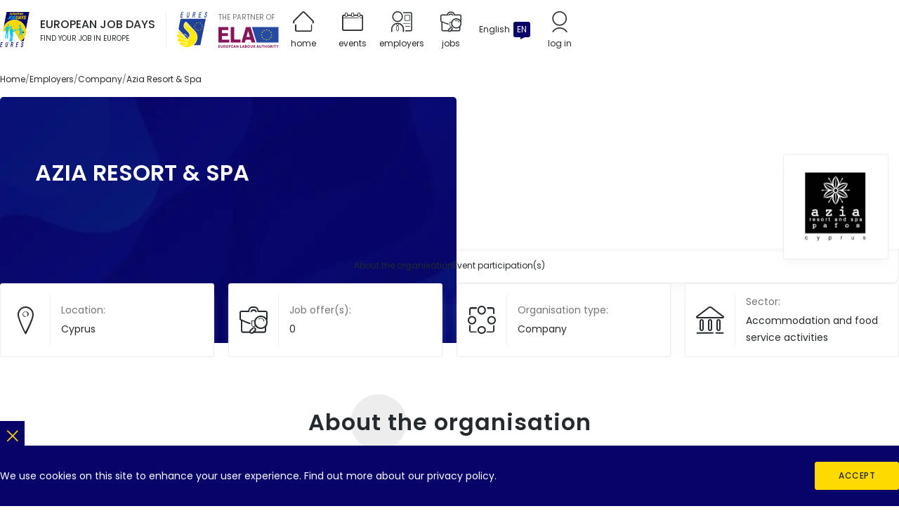

--- FILE ---
content_type: text/html; charset=UTF-8
request_url: https://europeanjobdays.eu/en/company/azia-resort-spa
body_size: 9714
content:
<!DOCTYPE html>
<html lang="en" dir="ltr" prefix="og: https://ogp.me/ns#">
  <head>
    <meta charset="utf-8" />
<meta name="viewport" content="width=device-width, initial-scale=1.0" />
<meta http-equiv="x-ua-compatible" content="ie=edge" />
<meta name="generator" content="Drupal 10 (https://www.drupal.org)" />
<meta name="description" content="Looking for a job or new candidates for your company? European Job Days are Europe-wide recruitment fairs matching jobseekers with employers in other European countries." />
<meta name="keywords" content="European Job Days, EURES jobs, job in Europe, job offers in Europe, EURES job offers, job days, European Online Job Days, EJD, EOJD" />
<meta name="robots" content="index, follow" />
<meta name="rating" content="general" />
<meta name="referrer" content="no-referrer" />
<link rel="canonical" href="https://europeanjobdays.eu/en/company/azia-resort-spa" />
<noscript><style>form.antibot * :not(.antibot-message) { display: none !important; }</style>
</noscript><script>var _paq = _paq || [];(function(){var u=(("https:" == document.location.protocol) ? "https://piwik.europeanjobdays.eu/" : "http://piwik.europeanjobdays.eu/");_paq.push(["setSiteId", "1"]);_paq.push(["setTrackerUrl", u+"matomo.php"]);_paq.push(["setDoNotTrack", 1]);if (!window.matomo_search_results_active) {_paq.push(["trackPageView"]);}_paq.push(["setIgnoreClasses", ["no-tracking","colorbox"]]);_paq.push(["enableLinkTracking"]);var d=document,g=d.createElement("script"),s=d.getElementsByTagName("script")[0];g.type="text/javascript";g.defer=true;g.async=true;g.src=u+"matomo.js";s.parentNode.insertBefore(g,s);})();</script>
<link rel="image_src" href="https://europeanjobdays.eu/themes/ejd/images/png/europeanjobdays-og.png" />
<meta property="og:site_name" content="European Job Days" />
<meta property="og:type" content="website" />
<meta property="og:url" content="https://europeanjobdays.eu/en/company/azia-resort-spa" />
<meta property="og:title" content="Azia Resort &amp; Spa | EURES - European Job Days" />
<meta property="og:description" content="Join online and onsite recruitment events connecting jobseekers with employers across Europe." />
<meta property="og:image" content="https://europeanjobdays.eu/themes/ejd/images/png/europeanjobdays-og.png" />
<meta property="og:image:width" content="1200" />
<meta property="og:image:height" content="630" />
<meta property="og:image:alt" content="Find Your Job in Europe" />
<meta name="twitter:card" content="summary_large_image" />
<meta name="twitter:description" content="Join online and onsite recruitment events connecting jobseekers with employers across Europe." />
<meta name="twitter:site" content="EURESjob" />
<meta name="twitter:title" content="Azia Resort &amp; Spa | EURES - European Job Days" />
<meta name="twitter:image:alt" content="Find Your Job in Europe" />
<meta name="twitter:image" content="https://europeanjobdays.eu/themes/ejd/images/png/europeanjobdays-x.png" />
<script type="application/ld+json">{
    "@context": "https://schema.org",
    "@graph": [
        {
            "@type": "WebSite",
            "name": "European Job Days",
            "url": "https://europeanjobdays.eu",
            "potentialAction": {
                "@type": "SearchAction",
                "query": "https://europeanjobdays.eu/search?keywords={search_term_string}",
                "query-input": "require keywords={search_term_string}"
            }
        }
    ]
}</script>
<link rel="icon" href="/themes/ejd/favicon.ico" type="image/vnd.microsoft.icon" />
<link rel="alternate" hreflang="en" href="https://europeanjobdays.eu/en/company/azia-resort-spa" />

    <title>Azia Resort &amp; Spa | EURES - European Job Days</title>
    <link rel="stylesheet" media="all" href="/sites/default/files/css/css_LPJBJymTeB9C3PlK6sj2yWJxkRl-a0TVyciGtpNVJa0.css?delta=0&amp;language=en&amp;theme=ejd&amp;include=eJxFykEOgCAMBMAPIbxpsQ1gqm1aOPB7T8brZE51LuTLIJkGRFvii0oTrZAj5haOZHA0h_X46i95PbaqjOhMKXZMvktF8AsIISKe" />
<link rel="stylesheet" media="all" href="/sites/default/files/css/css_8VRJZTAvTi92mRrMpPeyf9-oMzGf79vz9botneunrLc.css?delta=1&amp;language=en&amp;theme=ejd&amp;include=eJxFykEOgCAMBMAPIbxpsQ1gqm1aOPB7T8brZE51LuTLIJkGRFvii0oTrZAj5haOZHA0h_X46i95PbaqjOhMKXZMvktF8AsIISKe" />

    
  </head>
  <body class="lang-en path-node page-node-type-company">
    <div class="site-skip">
      <a href="#site-main" class="site-skip__link visually-hidden focusable">Skip to content</a>
      <a href="#menu-main" class="site-skip__link visually-hidden focusable">Skip to menu</a>
      <a href="#site-footer" class="site-skip__link visually-hidden focusable">Skip to footer</a>
    </div>
    <div class="site-layout">
      
        <div class="dialog-off-canvas-main-canvas" data-off-canvas-main-canvas>
    <header id="site-header" class="site-header">
    
    

    
    <div class="site-header__main">
        <div class="container size-md">

            <div class="site-header__main-top">
                <div class="project-logo type-ejd">
                    <a href="/en" class="project-logo__link" title="Home" aria-label="Home">
                        <img src="/themes/ejd/images/svg/logo_ejd.svg" alt="European Job Days" class="img-responsive" loading="lazy" width="42" height="50">
                    </a>
                    <div class="project-logo__addon hidden-sm-down">
                        <div class="fs-16 fw-medium text-uppercase">European Job Days</div>
                        <div class="fs-10 fw-regular text-uppercase">Find your job in Europe</div>
                    </div>
                </div>

                <div class="project-logo type-eures hidden-md-down">
                    <a href="https://eures.europa.eu" class="project-logo__link" target="_blank" rel="noopener" title="EURES" aria-label="EURES">
                        <img src="/themes/ejd/images/svg/logo_eures.svg" alt="EURES" class="img-responsive" loading="lazy" width="44" height="50">
                        <span class="visually-hidden">(new tab)</span>
                    </a>
                </div>

                <div class="project-logo type-ela hidden-md-down">
                    <div class="project-logo__addon">
                        <div class="fs-10 fw-regular text-uppercase color-grey">The partner of</div>
                    </div>
                    <a href="https://www.ela.europa.eu/" class="project-logo__link" target="_blank" rel="noopener" title="European Labour Authority" aria-label="European Labour Authority">
                        <img src="/themes/ejd/images/svg/logo_ela.svg" alt="European Labour Authority" class="img-responsive" loading="lazy" width="86" height="30">
                        <span class="visually-hidden">(new tab)</span>
                    </a>
                </div>

                    
<nav id="menu-main" class="menu-main hidden-md-down" aria-label="Main navigation">
                    <ul class="menu-main__list">
                                            <li class="menu-main__item">
                                <a href="/en" class="menu-main__value">
                    <span class="icon icon--home" role="presentation"></span>
                    <span class="text">Home</span>
                </a>
                            </li>
                                            <li class="menu-main__item">
                                <a href="/en/events" class="menu-main__value">
                    <span class="icon icon--calendar" role="presentation"></span>
                    <span class="text">Events</span>
                </a>
                            </li>
                                            <li class="menu-main__item">
                                <a href="/en/browse-employers" class="menu-main__value">
                    <span class="icon icon--exhibitor" role="presentation"></span>
                    <span class="text">Employers</span>
                </a>
                            </li>
                                            <li class="menu-main__item">
                                <a href="/en/jobs" class="menu-main__value">
                    <span class="icon icon--briefcase" role="presentation"></span>
                    <span class="text">Jobs</span>
                </a>
                            </li>
                </ul>
    
</nav>





                                    <div class="lang-switcher dropdown">
                        <button class="lang-switcher__button dropdown__switch" type="button" aria-haspopup="true" aria-expanded="false">
                            <div class="lang-switcher__label">English</div>
                            <div class="lang-switcher__abbr">EN</div>
                        </button>
                        <div class="lang-switcher__dropdown dropdown__content theme-white">
                            <ul class="language-switcher-language-url lang-switcher__list"><li hreflang="bg" data-drupal-link-system-path="node/331797" class="lang-switcher__item"><a href="/bg/company/azia-resort-spa" class="language-link lang-switcher__value" hreflang="bg" data-drupal-link-system-path="node/331797"><span class="lang-switcher__abbr">BG</span><span class="lang-switcher__label">български</span></a></li><li hreflang="de" data-drupal-link-system-path="node/331797" class="lang-switcher__item"><a href="/de/company/azia-resort-spa" class="language-link lang-switcher__value" hreflang="de" data-drupal-link-system-path="node/331797"><span class="lang-switcher__abbr">DE</span><span class="lang-switcher__label">Deutsch</span></a></li><li hreflang="en" data-drupal-link-system-path="node/331797" class="lang-switcher__item is-active" aria-current="page"><a href="/en/company/azia-resort-spa" class="language-link lang-switcher__value is-active" hreflang="en" data-drupal-link-system-path="node/331797" aria-current="page"><span class="lang-switcher__abbr">EN</span><span class="lang-switcher__label">English</span></a></li><li hreflang="es" data-drupal-link-system-path="node/331797" class="lang-switcher__item"><a href="/es/company/azia-resort-spa" class="language-link lang-switcher__value" hreflang="es" data-drupal-link-system-path="node/331797"><span class="lang-switcher__abbr">ES</span><span class="lang-switcher__label">Español</span></a></li><li hreflang="fr" data-drupal-link-system-path="node/331797" class="lang-switcher__item"><a href="/fr/company/azia-resort-spa" class="language-link lang-switcher__value" hreflang="fr" data-drupal-link-system-path="node/331797"><span class="lang-switcher__abbr">FR</span><span class="lang-switcher__label">Français</span></a></li><li hreflang="hr" data-drupal-link-system-path="node/331797" class="lang-switcher__item"><a href="/hr/company/azia-resort-spa" class="language-link lang-switcher__value" hreflang="hr" data-drupal-link-system-path="node/331797"><span class="lang-switcher__abbr">HR</span><span class="lang-switcher__label">Hrvatski</span></a></li><li hreflang="it" data-drupal-link-system-path="node/331797" class="lang-switcher__item"><a href="/it/company/azia-resort-spa" class="language-link lang-switcher__value" hreflang="it" data-drupal-link-system-path="node/331797"><span class="lang-switcher__abbr">IT</span><span class="lang-switcher__label">Italiana</span></a></li><li hreflang="hu" data-drupal-link-system-path="node/331797" class="lang-switcher__item"><a href="/hu/company/azia-resort-spa" class="language-link lang-switcher__value" hreflang="hu" data-drupal-link-system-path="node/331797"><span class="lang-switcher__abbr">HU</span><span class="lang-switcher__label">Magyar</span></a></li><li hreflang="nl" data-drupal-link-system-path="node/331797" class="lang-switcher__item"><a href="/nl/company/azia-resort-spa" class="language-link lang-switcher__value" hreflang="nl" data-drupal-link-system-path="node/331797"><span class="lang-switcher__abbr">NL</span><span class="lang-switcher__label">Nederlands</span></a></li><li hreflang="pl" data-drupal-link-system-path="node/331797" class="lang-switcher__item"><a href="/pl/company/azia-resort-spa" class="language-link lang-switcher__value" hreflang="pl" data-drupal-link-system-path="node/331797"><span class="lang-switcher__abbr">PL</span><span class="lang-switcher__label">Polski</span></a></li><li hreflang="pt-pt" data-drupal-link-system-path="node/331797" class="lang-switcher__item"><a href="/pt-pt/company/azia-resort-spa" class="language-link lang-switcher__value" hreflang="pt-pt" data-drupal-link-system-path="node/331797"><span class="lang-switcher__abbr">PT</span><span class="lang-switcher__label">Português</span></a></li><li hreflang="sk" data-drupal-link-system-path="node/331797" class="lang-switcher__item"><a href="/sk/company/azia-resort-spa" class="language-link lang-switcher__value" hreflang="sk" data-drupal-link-system-path="node/331797"><span class="lang-switcher__abbr">SK</span><span class="lang-switcher__label">Slovenský</span></a></li><li hreflang="sl" data-drupal-link-system-path="node/331797" class="lang-switcher__item"><a href="/sl/company/azia-resort-spa" class="language-link lang-switcher__value" hreflang="sl" data-drupal-link-system-path="node/331797"><span class="lang-switcher__abbr">SL</span><span class="lang-switcher__label">Slovenščina</span></a></li></ul>
                        </div>
                    </div>
                    
                
                                    <div class="header-item">
                        <a href="/en/user/login" class="header-item__link">
              <span class="header-item__top">
                <span class="icon icon--user" role="presentation"></span>
              </span>
                            <span class="header-item__bottom">
                <span class="text">Log in</span>
              </span>
                        </a>
                    </div>
                
                <button id="toggler-menu" class="toggler-menu hidden-lg-up" aria-label="Toggle mobile menu" aria-pressed="true" aria-controls="menu-mobile">
                    <span class="toggler-menu__top"></span>
                    <span class="toggler-menu__middle"></span>
                    <span class="toggler-menu__bottom"></span>
                </button>

                <nav id="menu-mobile" class="menu-mobile hidden-lg-up" aria-labelledby="menu-mobile-heading">
    <div class="menu-mobile__heading size-xs fw-semibold" id="menu-mobile-heading">Navigation</div>
            
      <ul class="menu-mobile__list level-1">
                                                
            <li class="menu-mobile__item level-1">
                <div class="menu-mobile__value level-1">
                                                                <span class="menu-mobile__link level-1">
                        Sections
                        </span>
                                    </div>
                                              <ul class="menu-mobile__list level-2 ">
                                                    
            <li class="menu-mobile__item level-2">
                <div class="menu-mobile__value level-2">
                                                                <a  href="/en" class="menu-mobile__link level-2 ">Home</a>
                                                            </div>
                            </li>
                                            
            <li class="menu-mobile__item level-2">
                <div class="menu-mobile__value level-2">
                                                                <a  href="/en/events" class="menu-mobile__link level-2 ">Events</a>
                                                            </div>
                            </li>
                                            
            <li class="menu-mobile__item level-2">
                <div class="menu-mobile__value level-2">
                                                                <a  href="/en/browse-employers" class="menu-mobile__link level-2 ">Employers</a>
                                                            </div>
                            </li>
                                            
            <li class="menu-mobile__item level-2">
                <div class="menu-mobile__value level-2">
                                                                <a  href="/en/jobs" class="menu-mobile__link level-2 ">Jobs</a>
                                                            </div>
                            </li>
            </ul>
        
                            </li>
                                            
            <li class="menu-mobile__item level-1">
                <div class="menu-mobile__value level-1">
                                                                <span class="menu-mobile__link level-1">
                        My account
                        </span>
                                    </div>
                                              <ul class="menu-mobile__list level-2 ">
                                                    
            <li class="menu-mobile__item level-2">
                <div class="menu-mobile__value level-2">
                                                                <a  href="/en/user/login" class="menu-mobile__link level-2 ">Log in</a>
                                                            </div>
                            </li>
                                            
            <li class="menu-mobile__item level-2">
                <div class="menu-mobile__value level-2">
                                                                <a  href="/en/who-are-you" class="menu-mobile__link level-2 ">Register</a>
                                                            </div>
                            </li>
            </ul>
        
                            </li>
                                            
            <li class="menu-mobile__item level-1">
                <div class="menu-mobile__value level-1">
                                                                <span class="menu-mobile__link level-1">
                        Partner sites
                        </span>
                                    </div>
                                              <ul class="menu-mobile__list level-2 ">
                                                    
            <li class="menu-mobile__item level-2">
                <div class="menu-mobile__value level-2">
                                                                <a target=&quot;_blank&quot; href="https://www.ela.europa.eu/en" class="menu-mobile__link level-2 ">ELA</a>
                                                            </div>
                            </li>
                                            
            <li class="menu-mobile__item level-2">
                <div class="menu-mobile__value level-2">
                                                                <a target=&quot;_blank&quot; href="https://eures.ec.europa.eu/index_en" class="menu-mobile__link level-2 ">EURES</a>
                                                            </div>
                            </li>
            </ul>
        
                            </li>
            </ul>
        


    </nav>


            </div>

            
                            <div class="site-header__main-bottom">
                        <nav class="breadcrumbs" aria-label="Breadcrumbs">
        <ul class="breadcrumbs__list">
                            <li class="breadcrumbs__item">
                                            <a href="/en" class="breadcrumbs__value">
                            <span class="text">Home</span>
                        </a>
                                    </li>
                            <li class="breadcrumbs__item">
                                            <a href="/en/browse-employers" class="breadcrumbs__value">
                            <span class="text">Employers</span>
                        </a>
                                    </li>
                            <li class="breadcrumbs__item">
                                            <a href="/en/employers?title=&amp;org_type%5B%5D=type_1" class="breadcrumbs__value">
                            <span class="text">Company</span>
                        </a>
                                    </li>
                            <li class="breadcrumbs__item">
                                            <span class="breadcrumbs__value"><span class="text">Azia Resort & Spa</span></span>
                                    </li>
                    </ul>
    </nav>

                </div>
            
        </div>
    </div>
</header>


<main id="site-main" class="site-main">
    
    <div class="site-main__inner">
                <section class="content">
                          
  
    <div id="block-system-main-block" class="block theme-white">
            
<article id="node-331797" class="node type-company">
    <div class="node-header type-default has-logo">
    <div class="container size-md">
      <div class="node-header__main">
        <div class="node-header__main-bg">
          <div class="image width-100 height-100">
            <picture>
              <source srcset="/themes/ejd/images/webp/node/node_header_default_650w.webp 650w, /themes/ejd/images/webp/node/node_header_default_1300w.webp 1300w, /themes/ejd/images/webp/node/node_header_default_2600w.webp 2600w" media="all" type="image/webp" sizes="650px">
              <source srcset="/themes/ejd/images/jpg/node/node_header_default_650w.jpg 650w, /themes/ejd/images/jpg/node/node_header_default_1300w.jpg 1300w, /themes/ejd/images/jpg/node/node_header_default_2600w.jpg 2600w" media="all" type="image/jpeg" sizes="650px">
              <img src="/themes/ejd/images/jpg/node/node_header_default_650w.jpg" alt="Background image" class="img-cover" loading="lazy">
            </picture>
          </div>
        </div>
        <div class="node-header__main-content">
                      <div class="company-logo type-boxed size-lg">
              <div class="company-logo__inner">
                  <img loading="lazy" alt="Azia Resort &amp; Spa" src="/sites/default/files/styles/exhibitor_logo/public/AZIA%20LOGO%20BLACK%20-%20CYPRUS_0.jpg.webp?itok=uur8FBOl" width="229" height="250" class="img-contain" />



              </div>
            </div>
                    <h1 class="heading size-lg fw-semibold color-white text-uppercase">Azia Resort &amp; Spa</h1>
        </div>
      </div>

      <div class="node-header__addon-attached">
        <div class="tabs type-secondary">
          <a href="#about-the-company" class="tabs__value">
            <span class="text">About the organisation</span>
          </a>
                    <a href="#event-participations" class="tabs__value">
            <span class="text">Event participation(s)</span>
          </a>
        </div>
      </div>

      <div class="node-header__addon-standalone">
                                <div class="group type-flex scroll-snap">
                      <div class="infobox direction-horizontal size-sm">
              <div class="infobox__first">
                <div class="infobox__icon">
                  <span class="icon icon--pin" role="presentation"></span>
                </div>
              </div>
              <div class="infobox__second">
                <div class="infobox__label fs-14 color-grey">Location:</div>
                <div class="infobox__value fs-14"><a href="/en/eures-country/cyprus">Cyprus</a></div>
              </div>
            </div>
                    <div class="infobox direction-horizontal size-sm">
            <div class="infobox__first">
              <div class="infobox__icon">
                <span class="icon icon--briefcase" role="presentation"></span>
              </div>
            </div>
            <div class="infobox__second">
              <div class="infobox__label fs-14 color-grey">Job offer(s):</div>
              <div class="infobox__value fs-14">0</div>
            </div>
          </div>
          <div class="infobox direction-horizontal size-sm">
            <div class="infobox__first">
              <div class="infobox__icon">
                <span class="icon icon--type" role="presentation"></span>
              </div>
            </div>
            <div class="infobox__second">
              <div class="infobox__label fs-14 color-grey">Organisation type:</div>
              <div class="infobox__value fs-14">Company</div>
            </div>
          </div>
          <div class="infobox direction-horizontal size-sm">
            <div class="infobox__first">
              <div class="infobox__icon">
                <span class="icon icon--pantheon" role="presentation"></span>
              </div>
            </div>
            <div class="infobox__second">
              <div class="infobox__label fs-14 color-grey">Sector:</div>
              <div class="infobox__value fs-14"><a href="/en/employers?title=&amp;org_type%5B%5D=type_1&amp;sector%5B165%5D=165">Accommodation and food service activities</a></div>
            </div>
          </div>
        </div>
                <div class="headline type-2 letter-spacing" id="about-the-company">
          <div class="headline__inner">
              <div class="ornament size-lg"></div>
  <div class="ornament size-md"></div>
  <div class="ornament size-sm"></div>
  <div class="ornament size-xs"></div>

            <h2 class="heading size-lg fw-semibold">About the organisation</h2>
          </div>
        </div>
      </div>
    </div>
  </div>
  <div class="node-main">
    <div class="container size-sm">
      <div class="node-main__main">
        <div class="node-main__content">
                      <div class="swiper type-default js-swiper-default" data-swiper-speed="500">
  <div class="swiper-wrapper">
      <div class="swiper-slide">
    <div class="gallery-item">
      <div class="iframe type-video"><div class="cookie-placeholder video-placeholder--tFRP_wsHkrI" id="video-placeholder-tFRP_wsHkrI">
  <div class="cookie-placeholder__image type-video">
    <img src="/themes/ejd/images/svg/video_placeholder.svg" alt="Video placeholder" class="img-cover" loading="lazy">
  </div>
  <div class="cookie-placeholder__text">
    <div class="body size-md color-white anchor-white">
      <p>This content is hosted by a third party (www.youtube.com). By showing the external content you accept the
          <a href="https://www.youtube.com/t/terms">terms and conditions</a> of www.youtube.com.
        </p>
        <p class="hidden-md-down">Your choice will be remembered and saved in a cookie managed by europeanjobdays.eu until you clear cookies stored by your browser.</p>    </div>
    <button type="button" class="btn theme-yellow type-filled size-md external-video yt-video" data-yt-id="tFRP_wsHkrI">Show external content</button>
  </div>
</div></div>
    </div>
  </div>
  <div class="swiper-slide">
    <div class="gallery-item">
      <div class="image js-image">
            <picture>
                  <source srcset="/sites/default/files/styles/media_gallery_sm/public/2023-02/Azia14.jpg.webp?itok=UFSxvnTg 500w, /sites/default/files/styles/media_gallery_md/public/2023-02/Azia14.jpg.webp?itok=o1GWse62 750w, /sites/default/files/styles/media_gallery_lg/public/2023-02/Azia14.jpg.webp?itok=AoEuC_pk 951w" media="all" type="image/webp" sizes="500px" width="500" height="404"/>
                  <img loading="lazy" width="500" height="404" class="img-contain" src="/sites/default/files/styles/media_gallery_sm/public/2023-02/Azia14.jpg.jpg?itok=UFSxvnTg" alt="" />

  </picture>


      </div>
    </div>
  </div>
  <div class="swiper-slide">
    <div class="gallery-item">
      <div class="image js-image">
            <picture>
                  <source srcset="/sites/default/files/styles/media_gallery_sm/public/2023-02/Aerial%20image.jpeg.webp?itok=37Une3AD 500w, /sites/default/files/styles/media_gallery_md/public/2023-02/Aerial%20image.jpeg.webp?itok=QTicjRy5 750w, /sites/default/files/styles/media_gallery_lg/public/2023-02/Aerial%20image.jpeg.webp?itok=EKmEo8qU 1000w" media="all" type="image/webp" sizes="500px" width="500" height="333"/>
                  <img loading="lazy" width="500" height="333" class="img-contain" src="/sites/default/files/styles/media_gallery_sm/public/2023-02/Aerial%20image.jpeg.jpg?itok=37Une3AD" alt="" />

  </picture>


      </div>
    </div>
  </div>

  </div>
  <div class="swiper-navigation js-swiper-navigation">
    <div class="swiper-button role-prev js-swiper-prev">
      <span class="icon icon--chevron-left" role="presentation"></span>
    </div>
    <div class="swiper-pagination js-swiper-pagination"></div>
    <div class="swiper-button role-next js-swiper-next">
      <span class="icon icon--chevron-right" role="presentation"></span>
    </div>
  </div>
</div>

                    <div class="body size-md anchor-blue">
            <p>Azia Resort &amp; Spa is an award winning 5 star hotel located in Paphos, Cyprus boasting all inclusive, innovative design, exceptional service and close commitment to sustainability.</p>

                      </div>
        </div>

                  <div class="node-main__sidebar">
            <div class="heading size-xs fw-semibold has-underscore">Organisation details</div>
                          <div class="field type-default size-md label-above theme-dark anchor-blue separator-default">
                <div class="field__label">Contact details:</div>
                <div class="field__value">
                  <p>Ildiko Oroszlan</p>
<p>Project Manager</p>
<p>Azia Resort &amp; Spa</p>
<p>Tel: +44 7799 858 605</p>
<p><a href="mailto:hr@aziaresort.com" rel="nofollow">hr@aziaresort.com</a></p>
<p>&nbsp;</p>

                </div>
              </div>
                                      <div class="field type-default size-md label-above theme-dark anchor-blue separator-default">
                <div class="field__label">Website(s):</div>
                <div class="field__value">
                  <a href="https://aziaresort.com/" target="_blank">Azia Resort and Spa </a>
                </div>
              </div>
                                              </div>
              </div>
    </div>
  </div>
</article>

        </div>

  
        
    <div id="event-participations" class="block theme-grey pt-40 pb-40">
      <div class="container size-md">
            <div class="block__header">
        <div class="headline type-2 letter-spacing">
          <div class="headline__inner">
                                          <div class="ornament size-lg"></div>
  <div class="ornament size-md"></div>
  <div class="ornament size-sm"></div>
  <div class="ornament size-xs"></div>

                        <h2 class="heading size-lg fw-semibold">Event participation(s)</h2>
          </div>
        </div>
      </div>
      <div class="block__content">  

<div class="swiper type-default js-swiper-default" data-swiper-items-sm="2" data-swiper-items-md="2" data-swiper-items-lg="3" data-swiper-speed="1000">

  
  
  

  
  

  <div class="swiper-wrapper">
            <div class="swiper-slide">
    
<div class="event-item status-past">
  <div class="event-item__image">
              <div class="etiquette size-md theme-black">Past</div>
            <div class="image js-image">
      <a href="https://europeanjobdays.eu/en/seizethesummer2023" tabindex="-1" aria-hidden="true">
                      <picture>
                  <source srcset="/sites/default/files/styles/teaser_sm/public/seize_the_summer_2023.jpeg.webp?itok=IDJVNoXT 480w, /sites/default/files/styles/teaser_md/public/seize_the_summer_2023.jpeg.webp?itok=ilpwgr9w 960w, /sites/default/files/styles/teaser_lg/public/seize_the_summer_2023.jpeg.webp?itok=8nekyGpa 1440w" media="all" type="image/webp" sizes="480px" width="480" height="270"/>
                  <img loading="lazy" width="480" height="270" class="img-contain" src="/sites/default/files/styles/teaser_sm/public/seize_the_summer_2023.jpeg.jpg?itok=IDJVNoXT" alt="seize-the-summer" />

  </picture>


              </a>
    </div>
  </div>
  <div class="event-item__etiquette">
        <div class="etiquette theme-grey size-md">
      <div class="etiquette__icon icon icon--clock" role="presentation"></div>
      <div class="etiquette__text">09 March 2023</div>
    </div>
              <div class="actions dir-row gap-5">
              <div class="actions__item">
                    <a href="/en/taxonomy/term/48627/jobs" class="actions__value size-md theme-grey js-popper-reference" data-popper-type="hover" data-popper-placement="bottom">
            <span class="actions__icon icon icon--briefcase" role="presentation"></span>
            <span class="actions__text">272</span>
          </a>
                    <div class="popper-tooltip js-popper-tooltip">
            <div class="popper-tooltip__text">
              <p>272 jobs available for this event</p>
            </div>
            <div class="popper-tooltip__arrow js-popper-arrow"></div>
          </div>
        </div>
                    <div class="actions__item">
                    <a href="/en/taxonomy/term/48627/employers" class="actions__value size-md theme-grey js-popper-reference" data-popper-type="hover" data-popper-placement="bottom">
            <span class="actions__icon icon icon--exhibitor" role="presentation"></span>
            <span class="actions__text">35</span>
          </a>
                    <div class="popper-tooltip js-popper-tooltip">
            <div class="popper-tooltip__text">
              <p>35 employers participating in this event</p>
            </div>
            <div class="popper-tooltip__arrow js-popper-arrow"></div>
          </div>
        </div>
          </div>
  
    
  </div>
  <div class="event-item__text">
        <div class="heading size-xs fw-semibold text-balance">
      <a href="https://europeanjobdays.eu/en/seizethesummer2023">Seize the Summer with EURES 2023</a>
    </div>
              <div class="heading size-xxs text-balance mt-5">Opportunities within Tourism, Entertainment, Hospitality and Catering</div>
      </div>
        <div class="event-item__participation">Participating: Online</div>
  </div>

  </div>
  <div class="swiper-slide">
    
<div class="event-item status-past">
  <div class="event-item__image">
              <div class="etiquette size-md theme-black">Past</div>
            <div class="image js-image">
      <a href="https://europeanjobdays.eu/en/event/eures-europe" tabindex="-1" aria-hidden="true">
                      <picture>
                  <source srcset="/sites/default/files/styles/teaser_sm/public/original%20picture%202.png.webp?itok=FDjAHtlq 480w, /sites/default/files/styles/teaser_md/public/original%20picture%202.png.webp?itok=XP0UE225 960w, /sites/default/files/styles/teaser_lg/public/original%20picture%202.png.webp?itok=BirC_-hs 1440w" media="all" type="image/webp" sizes="480px" width="480" height="270"/>
                  <img loading="lazy" width="480" height="270" class="img-contain" src="/sites/default/files/styles/teaser_sm/public/original%20picture%202.png.jpg?itok=FDjAHtlq" alt="" />

  </picture>


              </a>
    </div>
  </div>
  <div class="event-item__etiquette">
        <div class="etiquette theme-grey size-md">
      <div class="etiquette__icon icon icon--clock" role="presentation"></div>
      <div class="etiquette__text">12 May 2022</div>
    </div>
              <div class="actions dir-row gap-5">
              <div class="actions__item">
                    <a href="/en/events/eures-europe/jobs" class="actions__value size-md theme-grey js-popper-reference" data-popper-type="hover" data-popper-placement="bottom">
            <span class="actions__icon icon icon--briefcase" role="presentation"></span>
            <span class="actions__text">296</span>
          </a>
                    <div class="popper-tooltip js-popper-tooltip">
            <div class="popper-tooltip__text">
              <p>296 jobs available for this event</p>
            </div>
            <div class="popper-tooltip__arrow js-popper-arrow"></div>
          </div>
        </div>
                    <div class="actions__item">
                    <a href="/en/taxonomy/term/48588/employers" class="actions__value size-md theme-grey js-popper-reference" data-popper-type="hover" data-popper-placement="bottom">
            <span class="actions__icon icon icon--exhibitor" role="presentation"></span>
            <span class="actions__text">40</span>
          </a>
                    <div class="popper-tooltip js-popper-tooltip">
            <div class="popper-tooltip__text">
              <p>40 employers participating in this event</p>
            </div>
            <div class="popper-tooltip__arrow js-popper-arrow"></div>
          </div>
        </div>
          </div>
  
    
  </div>
  <div class="event-item__text">
        <div class="heading size-xs fw-semibold text-balance">
      <a href="https://europeanjobdays.eu/en/event/eures-europe">With EURES to Europe!</a>
    </div>
          </div>
        <div class="event-item__participation">Participating: Online</div>
  </div>

  </div>
  <div class="swiper-slide">
    
<div class="event-item status-past">
  <div class="event-item__image">
              <div class="etiquette size-md theme-black">Past</div>
            <div class="image js-image">
      <a href="https://europeanjobdays.eu/en/event/seize-summer-eures-2022" tabindex="-1" aria-hidden="true">
                      <picture>
                  <source srcset="/sites/default/files/styles/teaser_sm/public/Main_picture%402x_2.jpg.webp?itok=e-VT2WYR 480w, /sites/default/files/styles/teaser_md/public/Main_picture%402x_2.jpg.webp?itok=_q0GnPkM 960w, /sites/default/files/styles/teaser_lg/public/Main_picture%402x_2.jpg.webp?itok=5v5AlAcF 1440w" media="all" type="image/webp" sizes="480px" width="480" height="270"/>
                  <img loading="lazy" width="480" height="270" class="img-contain" src="/sites/default/files/styles/teaser_sm/public/Main_picture%402x_2.jpg.jpg?itok=e-VT2WYR" alt="seize-the-summer" />

  </picture>


              </a>
    </div>
  </div>
  <div class="event-item__etiquette">
        <div class="etiquette theme-grey size-md">
      <div class="etiquette__icon icon icon--clock" role="presentation"></div>
      <div class="etiquette__text">22 March 2022</div>
    </div>
              <div class="actions dir-row gap-5">
              <div class="actions__item">
                    <a href="/en/events/seize-summer-eures-2022/jobs" class="actions__value size-md theme-grey js-popper-reference" data-popper-type="hover" data-popper-placement="bottom">
            <span class="actions__icon icon icon--briefcase" role="presentation"></span>
            <span class="actions__text">261</span>
          </a>
                    <div class="popper-tooltip js-popper-tooltip">
            <div class="popper-tooltip__text">
              <p>261 jobs available for this event</p>
            </div>
            <div class="popper-tooltip__arrow js-popper-arrow"></div>
          </div>
        </div>
                    <div class="actions__item">
                    <a href="/en/taxonomy/term/48585/employers" class="actions__value size-md theme-grey js-popper-reference" data-popper-type="hover" data-popper-placement="bottom">
            <span class="actions__icon icon icon--exhibitor" role="presentation"></span>
            <span class="actions__text">29</span>
          </a>
                    <div class="popper-tooltip js-popper-tooltip">
            <div class="popper-tooltip__text">
              <p>29 employers participating in this event</p>
            </div>
            <div class="popper-tooltip__arrow js-popper-arrow"></div>
          </div>
        </div>
          </div>
  
    
  </div>
  <div class="event-item__text">
        <div class="heading size-xs fw-semibold text-balance">
      <a href="https://europeanjobdays.eu/en/event/seize-summer-eures-2022">Seize the Summer with EURES 2022</a>
    </div>
          </div>
        <div class="event-item__participation">Participating: Online</div>
  </div>

  </div>

      </div>

  <div class="swiper-navigation js-swiper-navigation">
    <div class="swiper-button role-prev js-swiper-prev">
      <span class="icon icon--chevron-left" role="presentation"></span>
    </div>

    <div class="swiper-pagination js-swiper-pagination"></div>
    
    <div class="swiper-button role-next js-swiper-next">
      <span class="icon icon--chevron-right" role="presentation"></span>
    </div>
  </div>

  
</div>


</div>
          </div>
    </div>



        </section>
    </div>
</main>

<footer id="site-footer" class="site-footer">
  <div class="site-footer__blue">
    <div class="container size-md">
      <div class="site-footer__blue-inner">
        <div class="site-footer__blue-first">
          

<nav class="menu-footer" aria-label="Footer navigation">
        
            <ul class="nav-horizontal menu-footer__list">
                                <li class="nav-horizontal__item menu-footer__item">
                                <a href="/en/about-european-job-days" class="menu-footer__value">
                    <span class="text">About</span>
                    <span class="icon icon--chevron-right" role="presentation"></span>
                </a>
                            </li>
                                <li class="nav-horizontal__item menu-footer__item">
                                <a href="/en/contact-us" class="menu-footer__value">
                    <span class="text">Contact us</span>
                    <span class="icon icon--chevron-right" role="presentation"></span>
                </a>
                            </li>
                                <li class="nav-horizontal__item menu-footer__item">
                                <a href="/en/video-tutorials" class="menu-footer__value">
                    <span class="text">Video tutorials</span>
                    <span class="icon icon--chevron-right" role="presentation"></span>
                </a>
                            </li>
                                <li class="nav-horizontal__item menu-footer__item">
                                <a href="https://commission.europa.eu/legal-notice_en" class="menu-footer__value" target="_blank">
                    <span class="text">Legal notice</span>
                    <span class="icon icon--chevron-right" role="presentation"></span>
                </a>
                            </li>
                                <li class="nav-horizontal__item menu-footer__item">
                                <a href="/en/privacy-statement-and-specific-conditions" class="menu-footer__value">
                    <span class="text">Privacy statement and specific conditions</span>
                    <span class="icon icon--chevron-right" role="presentation"></span>
                </a>
                            </li>
                </ul>
    
</nav>


        </div>
                  <div class="site-footer__blue-second">
            <div class="social-media">
    <div class="social-media__heading h6 color-white">Follow EURES on</div>
    
                <ul class="social-media__list">
                            <li class="social-media__item">
                    <a href="https://www.facebook.com/EURESjobs" class="social-media__value" target="_blank" rel="noopener" title="EURES on Facebook" aria-label="EURES on Facebook">
                        <span class="icon icon--facebook" role="presentation"></span>
                        <span class="visually-hidden">(new tab)</span>
                    </a>
                                    </li>
                            <li class="social-media__item">
                    <a href="https://www.instagram.com/euresjobs" class="social-media__value" target="_blank" rel="noopener" title="EURES on Instagram" aria-label="EURES on Instagram">
                        <span class="icon icon--instagram" role="presentation"></span>
                        <span class="visually-hidden">(new tab)</span>
                    </a>
                                    </li>
                            <li class="social-media__item">
                    <a href="https://www.linkedin.com/company/eures" class="social-media__value" target="_blank" rel="noopener" title="EURES on LinkedIn" aria-label="EURES on LinkedIn">
                        <span class="icon icon--linkedin" role="presentation"></span>
                        <span class="visually-hidden">(new tab)</span>
                    </a>
                                    </li>
                            <li class="social-media__item">
                    <a href="https://x.com/EURESjob" class="social-media__value" target="_blank" rel="noopener" title="EURES on X" aria-label="EURES on X">
                        <span class="icon icon--x" role="presentation"></span>
                        <span class="visually-hidden">(new tab)</span>
                    </a>
                                    </li>
                            <li class="social-media__item">
                    <a href="https://www.youtube.com/user/EURESjob" class="social-media__value" target="_blank" rel="noopener" title="EURES on YouTube" aria-label="EURES on YouTube">
                        <span class="icon icon--youtube" role="presentation"></span>
                        <span class="visually-hidden">(new tab)</span>
                    </a>
                                    </li>
                            <li class="social-media__item">
                    <a href="https://www.flickr.com/photos/eures" class="social-media__value" target="_blank" rel="noopener" title="EURES on Flickr" aria-label="EURES on Flickr">
                        <span class="icon icon--flickr" role="presentation"></span>
                        <span class="visually-hidden">(new tab)</span>
                    </a>
                                    </li>
                    </ul>
    


</div>
<div class="social-media">
    <div class="social-media__heading h6 color-white">Follow ELA on</div>
    
                <ul class="social-media__list">
                            <li class="social-media__item">
                    <a href="https://www.instagram.com/eulabourauthority" class="social-media__value" target="_blank" rel="noopener" title="ELA on Instagram" aria-label="ELA on Instagram">
                        <span class="icon icon--instagram" role="presentation"></span>
                        <span class="visually-hidden">(new tab)</span>
                    </a>
                                    </li>
                            <li class="social-media__item">
                    <a href="https://www.linkedin.com/company/european-labour-authority" class="social-media__value" target="_blank" rel="noopener" title="ELA on LinkedIn" aria-label="ELA on LinkedIn">
                        <span class="icon icon--linkedin" role="presentation"></span>
                        <span class="visually-hidden">(new tab)</span>
                    </a>
                                    </li>
                            <li class="social-media__item">
                    <a href="https://x.com/eu_ela" class="social-media__value" target="_blank" rel="noopener" title="ELA on X" aria-label="ELA on X">
                        <span class="icon icon--x" role="presentation"></span>
                        <span class="visually-hidden">(new tab)</span>
                    </a>
                                    </li>
                    </ul>
    


</div>


          </div>
              </div>
    </div>
  </div>

  <div class="site-footer__white">
    <div class="container size-md">
      <div class="site-footer__white-inner">
        <div class="site-footer__white-first">
          <div class="project-logo type-eures">
            <a href="https://eures.europa.eu" target="_blank" rel="noopener" class="project-logo__link" title="EURES" aria-label="EURES">
              <img src="/themes/ejd/images/svg/logo_eures.svg" alt="EURES" class="img-responsive" loading="lazy" width="44" height="50">
              <span class="visually-hidden">(new tab)</span>
            </a>
          </div>
          <div class="project-logo type-ela">
            <a href="https://www.ela.europa.eu/" target="_blank" rel="noopener" class="project-logo__link" title="European Labour Authority" aria-label="European Labour Authority">
              <img src="/themes/ejd/images/svg/logo_ela.svg" alt="European Labour Authority" class="img-responsive" loading="lazy" width="100" height="35">
              <span class="visually-hidden">(new tab)</span>
            </a>
          </div>
        </div>
        <div class="site-footer__white-second">
          <div class="heading size-xxs color-grey">Copyright 2025</div>
        </div>
      </div>
    </div>
  </div>
</footer>

<div id="site-floating" class="site-floating">
        <div id="ajax-loader" class="ajax-loader">
        <div class="ajax-loader__image">
            <img src='/themes/ejd/images/svg/ajax_loader.svg' alt="Loading..." class="img-responsive" loading="lazy">
        </div>
    </div>
    

</div>
  </div>

      
    </div>
    <script type="application/json" data-drupal-selector="drupal-settings-json">{"path":{"baseUrl":"\/","pathPrefix":"en\/","currentPath":"node\/331797","currentPathIsAdmin":false,"isFront":false,"currentLanguage":"en"},"pluralDelimiter":"\u0003","suppressDeprecationErrors":true,"ajaxPageState":{"libraries":"[base64]","theme":"ejd","theme_token":null},"ajaxTrustedUrl":[],"matomo":{"disableCookies":false,"trackMailto":true},"eu_cookie_compliance":{"cookie_policy_version":"1.0.0","popup_enabled":true,"popup_agreed_enabled":false,"popup_hide_agreed":false,"popup_clicking_confirmation":false,"popup_scrolling_confirmation":false,"popup_html_info":"\u003Cdiv class=\u0022cookie-bar\u0022\u003E\n  \u003Cdiv class=\u0022container size-md\u0022\u003E\n    \u003Cdiv class=\u0022cookie-bar__inner\u0022\u003E\n      \u003Cdiv class=\u0022cookie-bar__text\u0022\u003E\n        \u003Cdiv class=\u0022body size-md anchor-white color-white\u0022 id=\u0022popup-text\u0022\u003E\n          \u003Cp\u003EWe use cookies on this site to enhance your user experience. Find out more about our \u003Ca href=\u0022\/node\/38\u0022 rel=\u0022nofollow\u0022\u003Eprivacy policy\u003C\/a\u003E.\u003C\/p\u003E\n\n        \u003C\/div\u003E\n      \u003C\/div\u003E\n      \u003Cdiv class=\u0022cookie-bar__accept\u0022\u003E\n        \u003Cbutton class=\u0022btn type-filled theme-yellow size-md agree-button eu-cookie-compliance-secondary-button\u0022 type=\u0022button\u0022\u003EAccept\u003C\/button\u003E\n      \u003C\/div\u003E\n    \u003C\/div\u003E\n    \u003Cdiv class=\u0022cookie-bar__close\u0022\u003E\n      \u003Cbutton type=\u0022button\u0022 title=\u0022Close\u0022 aria-label=\u0022Close\u0022\u003E\n        \u003Cspan class=\u0022icon icon--cross\u0022 role=\u0022presentation\u0022\u003E\u003C\/span\u003E\n      \u003C\/button\u003E\n    \u003C\/div\u003E\n  \u003C\/div\u003E\n\u003C\/div\u003E","use_mobile_message":false,"mobile_popup_html_info":"\u003Cdiv class=\u0022cookie-bar\u0022\u003E\n  \u003Cdiv class=\u0022container size-md\u0022\u003E\n    \u003Cdiv class=\u0022cookie-bar__inner\u0022\u003E\n      \u003Cdiv class=\u0022cookie-bar__text\u0022\u003E\n        \u003Cdiv class=\u0022body size-md anchor-white color-white\u0022 id=\u0022popup-text\u0022\u003E\n          \n        \u003C\/div\u003E\n      \u003C\/div\u003E\n      \u003Cdiv class=\u0022cookie-bar__accept\u0022\u003E\n        \u003Cbutton class=\u0022btn type-filled theme-yellow size-md agree-button eu-cookie-compliance-secondary-button\u0022 type=\u0022button\u0022\u003EAccept\u003C\/button\u003E\n      \u003C\/div\u003E\n    \u003C\/div\u003E\n    \u003Cdiv class=\u0022cookie-bar__close\u0022\u003E\n      \u003Cbutton type=\u0022button\u0022 title=\u0022Close\u0022 aria-label=\u0022Close\u0022\u003E\n        \u003Cspan class=\u0022icon icon--cross\u0022 role=\u0022presentation\u0022\u003E\u003C\/span\u003E\n      \u003C\/button\u003E\n    \u003C\/div\u003E\n  \u003C\/div\u003E\n\u003C\/div\u003E","mobile_breakpoint":768,"popup_html_agreed":false,"popup_use_bare_css":false,"popup_height":"auto","popup_width":"100%","popup_delay":250,"popup_link":"\/en\/privacy-statement-and-specific-conditions","popup_link_new_window":true,"popup_position":false,"fixed_top_position":true,"popup_language":"en","store_consent":false,"better_support_for_screen_readers":false,"cookie_name":"","reload_page":false,"domain":"","domain_all_sites":false,"popup_eu_only":false,"popup_eu_only_js":false,"cookie_lifetime":100,"cookie_session":0,"set_cookie_session_zero_on_disagree":0,"disagree_do_not_show_popup":false,"method":"opt_in","automatic_cookies_removal":false,"allowed_cookies":"","withdraw_markup":"\u003Cbutton type=\u0022button\u0022 class=\u0022eu-cookie-withdraw-tab\u0022\u003E\u003C\/button\u003E\n\u003Cdiv aria-labelledby=\u0022popup-text\u0022 class=\u0022eu-cookie-withdraw-banner\u0022\u003E\n  \u003Cdiv class=\u0022popup-content info eu-cookie-compliance-content\u0022\u003E\n    \u003Cdiv id=\u0022popup-text\u0022 class=\u0022eu-cookie-compliance-message\u0022 role=\u0022document\u0022\u003E\n      \n    \u003C\/div\u003E\n    \u003Cdiv id=\u0022popup-buttons\u0022 class=\u0022eu-cookie-compliance-buttons\u0022\u003E\n      \u003Cbutton type=\u0022button\u0022 class=\u0022eu-cookie-withdraw-button \u0022\u003E\u003C\/button\u003E\n    \u003C\/div\u003E\n  \u003C\/div\u003E\n\u003C\/div\u003E","withdraw_enabled":false,"reload_options":0,"reload_routes_list":"","withdraw_button_on_info_popup":false,"cookie_categories":[],"cookie_categories_details":[],"enable_save_preferences_button":true,"cookie_value_disagreed":"0","cookie_value_agreed_show_thank_you":"1","cookie_value_agreed":"2","containing_element":"body","settings_tab_enabled":false,"olivero_primary_button_classes":"","olivero_secondary_button_classes":"","close_button_action":"close_banner","open_by_default":true,"modules_allow_popup":true,"hide_the_banner":false,"geoip_match":true,"unverified_scripts":[]},"radioactivity":{"type":"default","endpoint":"https:\/\/europeanjobdays.eu\/radioactivity\/emit"},"basePath":"modules\/contrib\/vote_up_down","jsOptions":{"url_param_name":"event","url_param_value":"register","button_wrapper":".node-header__main-second","click_on":"#event-registration-btn"},"user":{"uid":0,"permissionsHash":"ab6840a34a42f1633fadebfdf199b40be4e08e526beaf85382634e332eb960a8"}}</script>
<script src="/sites/default/files/js/js_TZ-mDZjs-sljZYltHLg3mFNBC--6rjPykDu-cQ_wtZA.js?scope=footer&amp;delta=0&amp;language=en&amp;theme=ejd&amp;include=eJxtjVESwiAMRC9U2iMxKVkrFUyGgNXbi3T869e-vNnMBilYuDSlNHOkJNtMO70n7Lyc98AtyUrJWShRqw2loooy0I7Y0TFu1FI91ccqssswow3jw4ff1h9m5BXMYP-KDLko2F0O31eaTmhdySOiR9YU6Rl68UJOmapkWc74AnjEVTU"></script>
<script src="https://cdnjs.cloudflare.com/ajax/libs/popper.js/2.11.8/umd/popper.min.js"></script>
<script src="https://cdnjs.cloudflare.com/ajax/libs/Swiper/11.0.5/swiper-bundle.min.js"></script>
<script src="/sites/default/files/js/js_HM1UCaDeKeMQ8b6K_uiaauXm2k0DXIjwIc4YNiNUDro.js?scope=footer&amp;delta=3&amp;language=en&amp;theme=ejd&amp;include=eJxtjVESwiAMRC9U2iMxKVkrFUyGgNXbi3T869e-vNnMBilYuDSlNHOkJNtMO70n7Lyc98AtyUrJWShRqw2loooy0I7Y0TFu1FI91ccqssswow3jw4ff1h9m5BXMYP-KDLko2F0O31eaTmhdySOiR9YU6Rl68UJOmapkWc74AnjEVTU"></script>

  </body>
</html>


--- FILE ---
content_type: image/svg+xml
request_url: https://europeanjobdays.eu/themes/ejd/images/svg/video_placeholder.svg
body_size: 41609
content:
<?xml version="1.0" encoding="UTF-8"?>
<svg width="1280px" height="720px" viewBox="0 0 1280 720" version="1.1" xmlns="http://www.w3.org/2000/svg" xmlns:xlink="http://www.w3.org/1999/xlink">
  <defs>
    <rect id="path-1" x="0" y="0" width="1280" height="720"></rect>
    <rect id="path-3" x="0" y="0" width="1280" height="720"></rect>
    <rect id="path-5" x="0" y="0" width="1302.26087" height="623.505155"></rect>
    <rect id="path-7" x="0" y="0" width="1302.26087" height="623.505155"></rect>
    <rect id="path-9" x="0" y="0" width="1302.26087" height="623.505155"></rect>
    <ellipse id="path-11" cx="242.086957" cy="242.164948" rx="242.086957" ry="242.164948"></ellipse>
    <ellipse id="path-13" cx="242.086957" cy="242.164948" rx="242.086957" ry="242.164948"></ellipse>
    <ellipse id="path-15" cx="242.086957" cy="242.164948" rx="242.086957" ry="242.164948"></ellipse>
    <ellipse id="path-17" cx="242.086957" cy="242.164948" rx="242.086957" ry="242.164948"></ellipse>
    <ellipse id="path-19" cx="242.086957" cy="242.164948" rx="242.086957" ry="242.164948"></ellipse>
    <ellipse id="path-21" cx="242.086957" cy="242.164948" rx="242.086957" ry="242.164948"></ellipse>
    <ellipse id="path-23" cx="242.086957" cy="242.164948" rx="242.086957" ry="242.164948"></ellipse>
    <ellipse id="path-25" cx="242.086957" cy="242.164948" rx="242.086957" ry="242.164948"></ellipse>
    <ellipse id="path-27" cx="242.086957" cy="242.164948" rx="242.086957" ry="242.164948"></ellipse>
    <ellipse id="path-29" cx="242.086957" cy="242.164948" rx="242.086957" ry="242.164948"></ellipse>
    <ellipse id="path-31" cx="242.086957" cy="242.164948" rx="242.086957" ry="242.164948"></ellipse>
    <ellipse id="path-33" cx="242.086957" cy="242.164948" rx="242.086957" ry="242.164948"></ellipse>
    <ellipse id="path-35" cx="242.086957" cy="242.164948" rx="242.086957" ry="242.164948"></ellipse>
    <ellipse id="path-37" cx="242.086957" cy="242.164948" rx="242.086957" ry="242.164948"></ellipse>
    <rect id="path-39" x="0" y="0" width="1302.26087" height="623.505155"></rect>
    <rect id="path-41" x="0" y="0" width="1280" height="97"></rect>
    <rect id="path-43" x="0" y="0" width="1280" height="94"></rect>
    <filter x="-1.3%" y="-42.5%" width="102.6%" height="185.0%" filterUnits="objectBoundingBox" id="filter-45">
      <feGaussianBlur stdDeviation="5" in="SourceGraphic"></feGaussianBlur>
    </filter>
    <filter x="-1.9%" y="-564.5%" width="103.9%" height="1228.9%" filterUnits="objectBoundingBox" id="filter-46">
      <feGaussianBlur stdDeviation="5" in="SourceGraphic"></feGaussianBlur>
    </filter>
    <filter x="-6.0%" y="-564.5%" width="112.0%" height="1228.9%" filterUnits="objectBoundingBox" id="filter-47">
      <feGaussianBlur stdDeviation="5" in="SourceGraphic"></feGaussianBlur>
    </filter>
    <filter x="-142.3%" y="-142.3%" width="384.6%" height="384.5%" filterUnits="objectBoundingBox" id="filter-48">
      <feGaussianBlur stdDeviation="5" in="SourceGraphic"></feGaussianBlur>
    </filter>
  </defs>
  <g id="Page-1" stroke="none" stroke-width="1" fill="none" fill-rule="evenodd">
    <g id="tło">
      <g>
        <g id="Mask" fill-rule="nonzero">
          <g id="path-1-link" fill="#FFFFFF">
            <rect id="path-1" x="0" y="0" width="1280" height="720"></rect>
          </g>
          <g id="path-1-link" fill="#05046B">
            <rect id="path-1" x="0" y="0" width="1280" height="720"></rect>
          </g>
        </g>
        <g id="Fill-1-Clipped">
          <mask id="mask-2" fill="white">
            <use xlink:href="#path-1"></use>
          </mask>
          <g id="path-1"></g>
          <g id="Fill-1" mask="url(#mask-2)">
            <g transform="translate(0.000000, 624.000000)" id="path-3-link">
              <g>
                <polygon id="path-3" fill="#000000" fill-rule="nonzero" points="0 96.494845 1313.3913 96.494845 1313.3913 0 0 0"></polygon>
              </g>
              <g>
                <polygon id="path-3" fill="#05046B" points="0 96.494845 1313.3913 96.494845 1313.3913 0 0 0"></polygon>
              </g>
            </g>
          </g>
        </g>
        <g id="Group-14-+-Combined-Shape-+-Rectangle-Mask-Clipped">
          <mask id="mask-4" fill="white">
            <use xlink:href="#path-3"></use>
          </mask>
          <g id="path-1"></g>
          <g id="Group-14-+-Combined-Shape-+-Rectangle-Mask" opacity="0.15" style="mix-blend-mode: exclusion;" mask="url(#mask-4)">
            <g transform="translate(-11.130435, 0.000000)" id="Group">
              <g transform="translate(0.000000, 0.000000)">
                <g id="Mask" fill="#D8D8D8">
                  <rect id="path-5" x="0" y="0" width="1302.26087" height="623.505155"></rect>
                </g>
                <g id="Group-14-Clipped">
                  <mask id="mask-6" fill="white">
                    <use xlink:href="#path-5"></use>
                  </mask>
                  <g id="path-5"></g>
                  <g id="Group-14" mask="url(#mask-6)">
                    <g transform="translate(12.057967, -20.412371)" id="Group">
                      <g transform="translate(0.000000, -0.000000)">
                        <g id="Group-6" transform="translate(0.000000, 29.190722)" stroke="#979797" stroke-width="0.924107143">
                          <line x1="640.000005" y1="34.1082475" x2="640.000005" y2="1314.10825" id="Line-9" transform="translate(640.000005, 674.108247) rotate(90.000000) translate(-640.000005, -674.108247) "></line>
                          <line x1="640.927837" y1="-34.5515483" x2="639.072167" y2="1245.44845" id="Line-9" transform="translate(640.000002, 605.448453) rotate(90.000000) translate(-640.000002, -605.448453) "></line>
                          <line x1="639.072171" y1="-101.355668" x2="640.927841" y2="1178.64433" id="Line-9" transform="translate(640.000006, 538.644330) rotate(90.000000) translate(-640.000006, -538.644330) "></line>
                          <line x1="639.956746" y1="-170.015464" x2="640.043262" y2="1109.98454" id="Line-9" transform="translate(640.000004, 469.984536) rotate(90.000000) translate(-640.000004, -469.984536) "></line>
                          <line x1="639.999744" y1="-236.81959" x2="640.00026" y2="1043.18041" id="Line-9" transform="translate(640.000002, 403.180412) rotate(90.000000) translate(-640.000002, -403.180412) "></line>
                          <line x1="639.07217" y1="-303.623711" x2="640.92784" y2="976.376287" id="Line-9" transform="translate(640.000005, 336.376288) rotate(90.000000) translate(-640.000005, -336.376288) "></line>
                          <line x1="640.927839" y1="-370.427835" x2="639.072169" y2="909.572165" id="Line-9" transform="translate(640.000004, 269.572165) rotate(90.000000) translate(-640.000004, -269.572165) "></line>
                          <line x1="639.072169" y1="-437.231959" x2="640.927839" y2="842.768041" id="Line-9" transform="translate(640.000004, 202.768041) rotate(90.000000) translate(-640.000004, -202.768041) "></line>
                          <line x1="639.983447" y1="-504.036083" x2="640.016561" y2="775.963917" id="Line-9" transform="translate(640.000004, 135.963917) rotate(90.000000) translate(-640.000004, -135.963917) "></line>
                          <line x1="639.910003" y1="-572.695876" x2="640.090005" y2="707.304124" id="Line-9" transform="translate(640.000004, 67.304124) rotate(90.000000) translate(-640.000004, -67.304124) "></line>
                          <line x1="639.933913" y1="-639.5" x2="640.066095" y2="640.5" id="Line-9" transform="translate(640.000004, 0.500000) rotate(90.000000) translate(-640.000004, -0.500000) "></line>
                        </g>
                        <g id="Group-7" transform="translate(65.849602, 0.000000)" stroke="#979797" stroke-width="0.924107143">
                          <line x1="1146.81175" y1="0" x2="1146.81175" y2="664.329897" id="Line-9"></line>
                          <line x1="1086.47955" y1="0" x2="1086.47955" y2="664.329897" id="Line-9"></line>
                          <line x1="1026.14735" y1="0" x2="1026.14735" y2="664.329897" id="Line-9"></line>
                          <line x1="965.815158" y1="0" x2="965.815158" y2="664.329897" id="Line-9"></line>
                          <line x1="905.482961" y1="0" x2="905.482961" y2="664.329897" id="Line-9"></line>
                          <line x1="845.150764" y1="0" x2="845.150764" y2="664.329897" id="Line-9"></line>
                          <line x1="784.818566" y1="0" x2="784.818566" y2="664.329897" id="Line-9"></line>
                          <line x1="724.486369" y1="0" x2="724.486369" y2="664.329897" id="Line-9"></line>
                          <line x1="664.154171" y1="0" x2="664.154171" y2="664.329897" id="Line-9"></line>
                          <line x1="603.821974" y1="0" x2="603.821974" y2="664.329897" id="Line-9"></line>
                          <line x1="543.489777" y1="0" x2="543.489777" y2="664.329897" id="Line-9"></line>
                          <line x1="483.157579" y1="0" x2="483.157579" y2="664.329897" id="Line-9"></line>
                          <line x1="422.825382" y1="0" x2="422.825382" y2="664.329897" id="Line-9"></line>
                          <line x1="362.493184" y1="0" x2="362.493184" y2="664.329897" id="Line-9"></line>
                          <line x1="302.160987" y1="0" x2="302.160987" y2="664.329897" id="Line-9"></line>
                          <line x1="241.82879" y1="0" x2="241.82879" y2="664.329897" id="Line-9"></line>
                          <line x1="181.496592" y1="0" x2="181.496592" y2="664.329897" id="Line-9"></line>
                          <line x1="121.164395" y1="0" x2="121.164395" y2="664.329897" id="Line-9"></line>
                          <line x1="60.8321974" y1="0" x2="60.8321974" y2="664.329897" id="Line-9"></line>
                          <line x1="0.5" y1="0" x2="0.5" y2="664.329897" id="Line-9"></line>
                        </g>
                      </g>
                    </g>
                  </g>
                </g>
                <g id="Combined-Shape-Clipped">
                  <mask id="mask-8" fill="white">
                    <use xlink:href="#path-7"></use>
                  </mask>
                  <g id="path-5"></g>
                  <path d="M199.474851,583.917526 L199.474851,623.505155 L139.130435,623.505155 L139.130435,583.917526 L199.474851,583.917526 Z M320.163683,583.917526 L320.163683,623.505155 L259.819267,623.505155 L259.819267,583.917526 L320.163683,583.917526 Z M440.852515,583.917526 L440.852515,623.505155 L380.508099,623.505155 L380.508099,583.917526 L440.852515,583.917526 Z M561.541347,583.917526 L561.541347,623.505155 L501.196931,623.505155 L501.196931,583.917526 L561.541347,583.917526 Z M682.230179,583.917526 L682.230179,623.505155 L621.885763,623.505155 L621.885763,583.917526 L682.230179,583.917526 Z M802.919011,583.917526 L802.919011,623.505155 L742.574595,623.505155 L742.574595,583.917526 L802.919011,583.917526 Z M923.607843,583.917526 L923.607843,623.505155 L863.263427,623.505155 L863.263427,583.917526 L923.607843,583.917526 Z M1044.29668,583.917526 L1044.29668,623.505155 L983.952259,623.505155 L983.952259,583.917526 L1044.29668,583.917526 Z M1164.98551,583.917526 L1164.98551,623.505155 L1104.64109,623.505155 L1104.64109,583.917526 L1164.98551,583.917526 Z M199.474851,0 L199.474851,39.5876289 L139.130435,39.5876289 L139.130435,0 L199.474851,0 Z M320.163683,0 L320.163683,39.5876289 L259.819267,39.5876289 L259.819267,0 L320.163683,0 Z M440.852515,0 L440.852515,39.5876289 L380.508099,39.5876289 L380.508099,0 L440.852515,0 Z M561.541347,0 L561.541347,39.5876289 L501.196931,39.5876289 L501.196931,0 L561.541347,0 Z M682.230179,0 L682.230179,39.5876289 L621.885763,39.5876289 L621.885763,0 L682.230179,0 Z M802.919011,0 L802.919011,39.5876289 L742.574595,39.5876289 L742.574595,0 L802.919011,0 Z M923.607843,0 L923.607843,39.5876289 L863.263427,39.5876289 L863.263427,0 L923.607843,0 Z M1044.29668,0 L1044.29668,39.5876289 L983.952259,39.5876289 L983.952259,0 L1044.29668,0 Z M1164.98551,0 L1164.98551,39.5876289 L1104.64109,39.5876289 L1104.64109,0 L1164.98551,0 Z" id="Combined-Shape" fill="#929596" mask="url(#mask-8)"></path>
                </g>
                <g id="Rectangle-Clipped">
                  <mask id="mask-10" fill="white">
                    <use xlink:href="#path-9"></use>
                  </mask>
                  <g id="path-5"></g>
                  <g id="Rectangle" mask="url(#mask-10)">
                    <g transform="translate(408.115942, 70.515464)" id="Group">
                      <g transform="translate(-0.000000, -0.000000)">
                        <g id="Mask" fill="#FFD700">
                          <ellipse id="path-7" cx="242.086957" cy="242.164948" rx="242.086957" ry="242.164948"></ellipse>
                        </g>
                        <g id="Group-17-Clipped">
                          <mask id="mask-12" fill="white">
                            <use xlink:href="#path-11"></use>
                          </mask>
                          <g id="path-7"></g>
                          <g id="Group-17" mask="url(#mask-12)">
                            <g transform="translate(-20.750311, 152.217968)" id="Rectangle">
                              <g transform="translate(0.000000, 0.000000)">
                                <rect fill="#EB0F29" fill-rule="nonzero" x="450.578172" y="0" width="75.096362" height="75.1205554"></rect>
                                <rect fill="#FF3F00" fill-rule="nonzero" x="375.48181" y="0" width="75.096362" height="75.1205554"></rect>
                                <rect fill="#FF8E00" fill-rule="nonzero" x="300.385448" y="0" width="75.096362" height="75.1205554"></rect>
                                <rect fill="#02C6FA" fill-rule="nonzero" x="225.289086" y="0" width="75.096362" height="75.1205554"></rect>
                                <rect fill="#079F2C" fill-rule="nonzero" x="150.192724" y="0" width="75.096362" height="75.1205554"></rect>
                                <rect fill="#86C73B" fill-rule="nonzero" x="75.096362" y="0" width="75.096362" height="75.1205554"></rect>
                                <rect fill="#FCD601" fill-rule="nonzero" x="0" y="0" width="75.096362" height="75.1205554"></rect>
                              </g>
                            </g>
                          </g>
                        </g>
                        <g id="Group-17-Clipped">
                          <mask id="mask-14" fill="white">
                            <use xlink:href="#path-13"></use>
                          </mask>
                          <g id="path-7"></g>
                          <g id="Group-17" mask="url(#mask-14)">
                            <g transform="translate(-20.750311, 256.991374)" id="Group-18">
                              <g transform="translate(0.000000, 0.000000)">
                                <g id="Group" transform="translate(262.837267, 37.560278) scale(-1, 1) translate(-262.837267, -37.560278) " fill-rule="nonzero">
                                  <rect id="Rectangle" fill="#EB0F29" x="450.578172" y="0" width="75.096362" height="75.1205554"></rect>
                                  <rect id="Rectangle" fill="#FF3F00" x="375.48181" y="0" width="75.096362" height="75.1205554"></rect>
                                  <rect id="Rectangle" fill="#FF8E00" x="300.385448" y="0" width="75.096362" height="75.1205554"></rect>
                                  <rect id="Rectangle" fill="#02C6FA" x="225.289086" y="0" width="75.096362" height="75.1205554"></rect>
                                  <rect id="Rectangle" fill="#ECECEC" x="150.192724" y="0" width="75.096362" height="75.1205554"></rect>
                                  <rect id="Rectangle" fill="#929596" x="75.096362" y="0" width="75.096362" height="75.1205554"></rect>
                                  <rect id="Rectangle" fill="#FCD601" x="0" y="0" width="75.096362" height="75.1205554"></rect>
                                </g>
                              </g>
                            </g>
                          </g>
                        </g>
                        <g id="Rectangle-Clipped">
                          <mask id="mask-16" fill="white">
                            <use xlink:href="#path-15"></use>
                          </mask>
                          <g id="path-7"></g>
                          <rect id="Rectangle" fill="#ECECEC" mask="url(#mask-16)" x="1.97622005" y="0" width="512.829104" height="91.9238376"></rect>
                        </g>
                        <g id="Rectangle-Clipped">
                          <mask id="mask-18" fill="white">
                            <use xlink:href="#path-17"></use>
                          </mask>
                          <g id="path-7"></g>
                          <rect id="Rectangle" fill="#ECECEC" mask="url(#mask-18)" x="1.97622005" y="392.406059" width="512.829104" height="91.9238376"></rect>
                        </g>
                        <g id="Rectangle-Clipped">
                          <mask id="mask-20" fill="white">
                            <use xlink:href="#path-19"></use>
                          </mask>
                          <g id="path-7"></g>
                          <rect id="Rectangle" fill="#252B2E" mask="url(#mask-20)" x="167.978705" y="31.6297076" width="148.216504" height="29.6528508"></rect>
                        </g>
                        <g id="Rectangle-Clipped">
                          <mask id="mask-22" fill="white">
                            <use xlink:href="#path-21"></use>
                          </mask>
                          <g id="path-7"></g>
                          <rect id="Rectangle" fill="#252B2E" mask="url(#mask-22)" x="-19.7622005" y="227.338523" width="523.698314" height="29.6528508"></rect>
                        </g>
                        <g id="Rectangle-Clipped">
                          <mask id="mask-24" fill="white">
                            <use xlink:href="#path-23"></use>
                          </mask>
                          <g id="path-7"></g>
                          <rect id="Rectangle" fill="#252B2E" mask="url(#mask-24)" x="225.289086" y="211.523669" width="33.5957409" height="61.2825584"></rect>
                        </g>
                        <g id="Rectangle-Clipped">
                          <mask id="mask-26" fill="white">
                            <use xlink:href="#path-25"></use>
                          </mask>
                          <g id="path-7"></g>
                          <rect id="Rectangle" fill="#FFFFFF" mask="url(#mask-26)" x="1.97622005" y="91.9238376" width="512.829104" height="60.29413"></rect>
                        </g>
                        <g id="Rectangle-Clipped">
                          <mask id="mask-28" fill="white">
                            <use xlink:href="#path-27"></use>
                          </mask>
                          <g id="path-7"></g>
                          <rect id="Rectangle" fill="#FFFFFF" mask="url(#mask-28)" x="1.97622005" y="332.111929" width="512.829104" height="60.29413"></rect>
                        </g>
                        <g id="Combined-Shape-Clipped">
                          <mask id="mask-30" fill="white">
                            <use xlink:href="#path-29"></use>
                          </mask>
                          <g id="path-7"></g>
                          <path d="M151.180834,91.9238376 L151.180834,152.217968 L91.8942325,152.217968 L91.8942325,91.9238376 L151.180834,91.9238376 Z M271.730257,91.9238376 L271.730257,152.217968 L212.443656,152.217968 L212.443656,91.9238376 L271.730257,91.9238376 Z M392.279681,91.9238376 L392.279681,152.217968 L332.993079,152.217968 L332.993079,91.9238376 L392.279681,91.9238376 Z" id="Combined-Shape" fill="#252B2E" mask="url(#mask-30)"></path>
                        </g>
                        <g id="Combined-Shape-Clipped">
                          <mask id="mask-32" fill="white">
                            <use xlink:href="#path-31"></use>
                          </mask>
                          <g id="path-7"></g>
                          <path d="M151.180834,332.111929 L151.180834,392.406059 L91.8942325,392.406059 L91.8942325,332.111929 L151.180834,332.111929 Z M271.730257,332.111929 L271.730257,392.406059 L212.443656,392.406059 L212.443656,332.111929 L271.730257,332.111929 Z M392.279681,332.111929 L392.279681,392.406059 L332.993079,392.406059 L332.993079,332.111929 L392.279681,332.111929 Z" id="Combined-Shape" fill="#252B2E" mask="url(#mask-32)"></path>
                        </g>
                        <g id="Group-19-Clipped">
                          <mask id="mask-34" fill="white">
                            <use xlink:href="#path-33"></use>
                          </mask>
                          <g id="path-7"></g>
                          <g id="Group-19" mask="url(#mask-34)">
                            <g transform="translate(39.518456, 218.936882)" id="Line-10">
                              <g transform="translate(0.000000, 0.000000)">
                                <line x1="405.625111" y1="13.3437829" x2="405.625111" y2="33.1123501" id="Path" stroke="#979797" stroke-width="0.924107143"></line>
                                <line x1="365.1126" y1="13.3437829" x2="365.1126" y2="33.1123501" id="Path" stroke="#979797" stroke-width="0.924107143"></line>
                                <line x1="324.600089" y1="13.3437829" x2="324.600089" y2="33.1123501" id="Path" stroke="#979797" stroke-width="0.924107143"></line>
                                <line x1="284.087578" y1="13.3437829" x2="284.087578" y2="33.1123501" id="Path" stroke="#979797" stroke-width="0.924107143"></line>
                                <line x1="243.575067" y1="13.3437829" x2="243.575067" y2="33.1123501" id="Path" stroke="#979797" stroke-width="0.924107143"></line>
                                <line x1="203.062555" y1="-2.77555756e-16" x2="203.062555" y2="46.4561329" id="Path" stroke="#979797" stroke-width="0.924107143"></line>
                                <line x1="162.550044" y1="13.3437829" x2="162.550044" y2="33.1123501" id="Path" stroke="#979797" stroke-width="0.924107143"></line>
                                <line x1="122.037533" y1="13.3437829" x2="122.037533" y2="33.1123501" id="Path" stroke="#979797" stroke-width="0.924107143"></line>
                                <line x1="81.5250222" y1="13.3437829" x2="81.5250222" y2="33.1123501" id="Path" stroke="#979797" stroke-width="0.924107143"></line>
                                <line x1="41.0125111" y1="13.3437829" x2="41.0125111" y2="33.1123501" id="Path" stroke="#979797" stroke-width="0.924107143"></line>
                                <line x1="0.5" y1="13.3437829" x2="0.5" y2="33.1123501" id="Path" stroke="#979797" stroke-width="0.924107143"></line>
                              </g>
                            </g>
                          </g>
                        </g>
                        <g id="Line-Clipped">
                          <mask id="mask-36" fill="white">
                            <use xlink:href="#path-35"></use>
                          </mask>
                          <g id="path-7"></g>
                          <line x1="0.494055013" y1="242.659163" x2="484.667968" y2="242.659163" id="Line" stroke="#979797" stroke-width="0.924107143" stroke-linecap="square" mask="url(#mask-36)"></line>
                        </g>
                        <g id="Mask-Clipped">
                          <mask id="mask-38" fill="white">
                            <use xlink:href="#path-37"></use>
                          </mask>
                          <g id="path-7"></g>
                          <ellipse id="Mask" fill="#FFFFFF" style="mix-blend-mode: color;" mask="url(#mask-38)" cx="242.086957" cy="242.164948" rx="242.086957" ry="242.164948"></ellipse>
                        </g>
                      </g>
                    </g>
                  </g>
                </g>
                <g id="NO-SIGNAL-Clipped">
                  <mask id="mask-40" fill="white">
                    <use xlink:href="#path-39"></use>
                  </mask>
                  <g id="path-5"></g>
                  <text id="NO-SIGNAL" fill="#000000" fill-rule="nonzero" mask="url(#mask-40)" font-family="Poppins-Bold, Poppins" font-size="25.875" font-weight="bold">
                    <tspan x="579.094435" y="512.860825">NO SIGNAL</tspan>
                  </text>
                </g>
                <g id="Mask" opacity="0" transform="translate(96.463768, 0.000000)" fill="#FFFFFF">
                  <rect id="path-9" x="-4.26325641e-14" y="0" width="1109.33333" height="623.505155"></rect>
                </g>
              </g>
            </g>
          </g>
        </g>
      </g>
      <g id="belka" transform="translate(0.000000, 623.000000)">
        <g id="Mask" fill-rule="nonzero">
          <g id="path-1-link" fill="#FFFFFF">
            <rect id="path-1" x="0" y="0" width="1280" height="97"></rect>
          </g>
          <g id="path-1-link" fill="#05046B">
            <rect id="path-1" x="0" y="0" width="1280" height="97"></rect>
          </g>
        </g>
        <g id="Fill-1-Clipped">
          <mask id="mask-42" fill="white">
            <use xlink:href="#path-41"></use>
          </mask>
          <g id="path-1"></g>
          <polygon id="Fill-1" fill="#05046B" fill-rule="nonzero" mask="url(#mask-42)" points="0 94.4948454 1313.3913 94.4948454 1313.3913 -2 0 -2"></polygon>
        </g>
        <g id="Group-17-Clipped" transform="translate(0.000000, 2.000000)">
          <mask id="mask-44" fill="white">
            <use xlink:href="#path-43"></use>
          </mask>
          <g id="path-1"></g>
          <g id="Group-17" mask="url(#mask-44)">
            <g transform="translate(75.000000, 29.000000)" id="Group">
              <g transform="translate(-0.000000, 0.000000)">
                <path d="M1155.33986,1.31078643e-21 C1155.215,1.47505061 1155.04332,2.80571796 1154.77019,4.19101682 L1159.7099,6.23969823 C1160.49417,5.06512089 1161.31746,3.99980656 1162.27341,2.87205622 L1166.86196,7.46110257 C1165.73043,8.41325164 1164.66523,9.23662645 1163.49468,10.0209788 L1165.54314,14.9651299 C1166.92439,14.6880701 1168.25881,14.5202734 1169.7337,14.3954013 L1169.7337,20.8848436 C1168.25881,20.7599716 1166.92439,20.5921748 1165.54314,20.315115 L1163.49468,25.2592662 C1164.66523,26.0436185 1165.73043,26.8669933 1166.86196,27.8191424 L1162.27341,32.4081887 C1161.31746,31.2804384 1160.49417,30.2151241 1159.7099,29.0405467 L1154.77019,31.0892281 C1155.04332,32.474527 1155.215,33.8051943 1155.33986,35.2802449 L1148.84721,35.2802449 C1148.97207,33.8051943 1149.14375,32.474527 1149.42078,31.0892281 L1144.47716,29.0405467 C1143.6929,30.2151241 1142.86961,31.2804384 1141.91756,32.4081887 L1137.32511,27.8191424 C1138.45664,26.8669933 1139.52184,26.0436185 1140.69239,25.2592662 L1138.64393,20.315115 C1137.26268,20.5921748 1135.92825,20.7599716 1134.45336,20.8848436 L1134.45336,14.3954013 C1135.92825,14.5202734 1137.26268,14.6880701 1138.64393,14.9651299 L1140.69239,10.0209788 C1139.52184,9.23662645 1138.45664,8.41325164 1137.32511,7.46110257 L1141.91756,2.87205622 C1142.86961,3.99980656 1143.6929,5.06512089 1144.47716,6.23969823 L1149.42078,4.19101682 C1149.14375,2.80571796 1148.97207,1.47505061 1148.84721,1.31078643e-21 L1155.33986,1.31078643e-21 Z M6.3756949e-21,4.5508043 L19.9227405,17.6389518 L6.3756949e-21,30.7310015 L6.3756949e-21,30.7310015 L0.000882394799,26.2721416 C0.000932568423,26.1609603 0.000984572004,26.0517525 0.0010383236,25.9444629 L0.00196545677,24.4720848 C0.00203464011,24.3825971 0.00210516177,24.2947516 0.00217693982,24.2084929 L0.00285465246,23.4735205 C0.0029332314,23.3962862 0.00301282092,23.3204732 0.00309333907,23.2460262 L0.00384086323,22.6113942 C0.00392621575,22.5446462 0.00401225109,22.4790986 0.0040988873,22.414696 L0.00489262474,21.8644999 C0.0049821288,21.806471 0.00507198793,21.7494215 0.00516212019,21.6932962 L0.00597847262,21.2116312 C0.0060695062,21.1605542 0.0061605671,21.1102356 0.00625157336,21.0606204 L0.00679629995,20.7709271 C0.00688675996,20.7239042 0.00697700147,20.6774742 0.00706694254,20.6315819 L0.00786608791,20.2315757 C0.00795348888,20.1884121 0.0080403436,20.1456205 0.00812657013,20.1031456 L0.00888343528,19.7279326 C0.00896515519,19.6868612 0.00904600109,19.6459408 0.00912589105,19.6051162 L0.00981687771,19.2387918 C0.00989029453,19.1980452 0.00996250959,19.1572288 0.010033441,19.1162874 L0.0109908914,18.4858832 C0.0110469373,18.4423106 0.0111012897,18.3983367 0.0111538669,18.3539065 L0.0119689083,17.3348375 C0.0119926158,17.2813116 0.0120139744,17.2269426 0.0120329022,17.1716755 L0.0120449472,15.8600876 C0.0120258282,15.7895396 0.0120037048,15.7177068 0.0119784951,15.644534 L0.011173696,14.1707753 C0.0111085003,14.0795344 0.0110397267,13.9866221 0.0109672931,13.8919833 L0.010214361,12.9921255 C0.0101192305,12.8866302 0.0100201943,12.7792427 0.00991717033,12.6699077 L0.00925051938,11.9900862 C0.00913121704,11.8727404 0.00900776317,11.7533367 0.0088800758,11.6318199 L0.00806249429,10.8769192 C0.00617815654,9.18444478 0.00355066468,7.11618267 6.3756949e-21,4.5508043 L6.3756949e-21,4.5508043 Z M187.583566,4.5476825 L187.583566,30.7278797 L183.849515,30.7278797 L183.849,17.867 L164.274818,30.7310015 L164.274818,30.7310015 L164.274818,28.9159926 C164.274818,28.7744766 164.274818,28.6353207 164.274818,28.4984695 L164.275856,25.9444629 C164.27591,25.8371733 164.275966,25.7318019 164.276023,25.6282936 L164.276995,24.2084929 C164.277067,24.1222343 164.27714,24.0375625 164.277214,23.9544225 L164.277911,23.2460262 C164.277992,23.1715792 164.278073,23.0984982 164.278156,23.026728 L164.278917,22.414696 C164.279004,22.3502935 164.279091,22.287036 164.279179,22.2248685 L164.27998,21.6932962 C164.28007,21.6371709 164.280161,21.5819698 164.280251,21.5276377 L164.280797,21.2116312 C164.280888,21.1605542 164.280979,21.1102356 164.28107,21.0606204 L164.281885,20.6315819 C164.281975,20.5856895 164.282065,20.5403348 164.282154,20.4954624 L164.282945,20.1031456 C164.283031,20.0606708 164.283116,20.0185126 164.283201,19.976616 L164.283944,19.6051162 C164.284024,19.5642917 164.284103,19.5235629 164.284181,19.4828748 L164.284852,19.1162874 C164.284922,19.0753459 164.284992,19.0342794 164.28506,18.9930326 L164.285972,18.3539065 C164.286025,18.3094762 164.286075,18.2645896 164.286124,18.2191913 L164.286177,14.4395391 C164.286119,14.3515857 164.286057,14.2620162 164.285992,14.1707753 L164.285032,12.9921255 C164.284937,12.8866302 164.284838,12.7792427 164.284735,12.6699077 L164.284069,11.9900862 C164.28216,10.1125537 164.279188,7.70819306 164.274818,4.5508043 L164.274818,4.5508043 L183.849,17.409 L183.849515,4.5476825 L187.583566,4.5476825 Z M104.85581,4.5508043 L104.855073,8.67014458 C104.855026,8.78532809 104.854978,8.89848289 104.854928,9.00966421 L104.854048,10.5362763 C104.853982,10.6291035 104.853914,10.7202333 104.853845,10.809721 L104.853188,11.5722637 C104.853112,11.6523957 104.853034,11.7310511 104.852956,11.8082854 L104.852223,12.4665114 C104.852139,12.5357153 104.852055,12.6036636 104.851969,12.6704116 L104.851185,13.2402256 C104.851096,13.3002686 104.851007,13.359277 104.850918,13.4173059 L104.850105,13.9146126 C104.850014,13.967262 104.849923,14.0190976 104.849832,14.0701746 L104.849014,14.5108787 C104.848923,14.5579016 104.848833,14.6043316 104.848743,14.650224 L104.848208,14.9195683 C104.84812,14.9635311 104.848032,15.0070666 104.847944,15.0502302 L104.847175,15.4301504 C104.847091,15.4715792 104.847009,15.5128017 104.846927,15.5538732 L104.846217,15.9209287 C104.846141,15.9615908 104.846067,16.0022675 104.845993,16.0430141 L104.845175,16.5388591 C104.845113,16.5810479 104.845052,16.6235275 104.844992,16.666353 L104.844011,17.6354866 C104.843978,17.6858615 104.843948,17.736969 104.843919,17.7888642 L104.843917,19.8608654 C104.843948,19.9367734 104.843983,20.0140766 104.844021,20.0928303 L104.844843,21.3898225 C104.844915,21.4844613 104.844991,21.5808267 104.845071,21.6789739 L104.845893,22.6118982 C104.845996,22.7212332 104.846103,22.8325156 104.846214,22.9458008 L104.84693,23.649986 C104.848845,25.4727388 104.851713,27.7709496 104.85581,30.7310015 L104.85581,30.7310015 L85.277,17.864 L85.2776013,30.731782 L81.5435506,30.731782 L81.5435506,4.55158475 L85.2776013,4.55158475 L85.277,17.412 L104.85581,4.5508043 L104.85581,4.5508043 Z M1066.11633,4.5508043 L1066.11601,7.57722704 C1066.11599,7.70507978 1066.11595,7.83073814 1066.11592,7.95425735 L1066.11515,9.9585033 C1066.1151,10.0583408 1066.11505,10.1563705 1066.11499,10.2526476 L1066.11409,11.5722637 C1066.11402,11.6523957 1066.11395,11.7310511 1066.11389,11.8082854 L1066.11304,12.6704116 C1066.11297,12.7371596 1066.1129,12.8027073 1066.11282,12.8671098 L1066.11214,13.4173059 C1066.11206,13.4753349 1066.11199,13.5323844 1066.11191,13.5885096 L1066.11121,14.0701746 C1066.11113,14.1212517 1066.11105,14.1715702 1066.11098,14.2211854 L1066.11005,14.7863434 C1066.10997,14.8312157 1066.10989,14.8756056 1066.10982,14.9195683 L1066.10915,15.3051898 C1066.10908,15.3470865 1066.109,15.3887216 1066.10893,15.4301504 L1066.10811,15.9209287 C1066.10805,15.9615908 1066.10798,16.0022675 1066.10792,16.0430141 L1066.10706,16.666353 C1066.10701,16.7091785 1066.10696,16.75235 1066.10691,16.7959226 L1066.10602,18.1101304 C1066.106,18.1653975 1066.10599,18.2215628 1066.10598,18.2786816 L1066.10597,19.2138734 C1066.10598,19.281907 1066.10599,19.3511703 1066.10601,19.4217183 L1066.10693,21.3898225 C1066.107,21.4844613 1066.10706,21.5808267 1066.10713,21.6789739 L1066.10783,22.6118982 C1066.10792,22.7212332 1066.10801,22.8325156 1066.10811,22.9458008 L1066.10872,23.649986 C1066.10883,23.7715028 1066.10895,23.8951328 1066.10906,24.0209312 L1066.10981,24.8021837 C1066.11139,26.4184967 1066.11353,28.36296 1066.11633,30.7310015 L1066.11633,30.7310015 L1056.85729,23.9762063 L1056.85729,24.0113265 L1050.19297,24.0113265 L1050.19297,11.2665771 L1056.85729,11.2665771 L1056.85729,11.3016973 L1066.11633,4.5508043 L1066.11633,4.5508043 Z M1074.84746,4.99019768 C1076.48623,5.68479823 1077.95331,6.67596981 1079.2097,7.93249441 C1080.46609,9.189019 1081.45716,10.6562651 1082.15168,12.2952102 C1082.86962,13.9887869 1083.23249,15.7877243 1083.23249,17.6412931 C1083.23249,19.4909598 1082.86962,21.2898972 1082.15168,22.9834738 C1081.45716,24.6224189 1080.46609,26.089665 1079.2097,27.3461896 C1077.94941,28.6105187 1076.48232,29.6016903 1074.84746,30.2923886 C1074.64846,30.3743359 1074.44167,30.4133584 1074.23877,30.4133584 C1073.63009,30.4133584 1073.05262,30.0582536 1072.799,29.4612093 C1072.46344,28.6651502 1072.83802,27.7520237 1073.63009,27.4164301 C1074.89428,26.8818219 1076.02581,26.1169808 1077.00127,25.1414182 C1077.97673,24.1697579 1078.74148,23.0303008 1079.27994,21.7659717 C1079.83009,20.4626201 1080.11103,19.073419 1080.11103,17.6412931 C1080.11103,16.205265 1079.83009,14.8199662 1079.27603,13.5127123 C1078.74148,12.2483832 1077.97673,11.1128284 1077.00127,10.1372658 C1076.02971,9.1656055 1074.89428,8.40076444 1073.63009,7.8622539 C1072.83802,7.52666037 1072.46344,6.60963155 1072.8029,5.81747474 C1073.13846,5.02531793 1074.05148,4.6507019 1074.84746,4.99019768 Z M1152.09353,9.7985505 C1147.7625,9.7985505 1144.25476,13.3105758 1144.25476,17.6381713 C1144.25476,21.9696692 1147.7625,25.4816944 1152.09353,25.4816944 C1156.42456,25.4816944 1159.93621,21.9696692 1159.93621,17.6381713 C1159.93621,13.3105758 1156.42456,9.7985505 1152.09353,9.7985505 Z M1071.88246,11.2517485 C1072.70965,11.5990488 1073.44709,12.0985368 1074.08309,12.7385059 C1074.71909,13.3706704 1075.22242,14.112098 1075.57359,14.939375 C1075.93256,15.7978701 1076.11594,16.7031922 1076.11594,17.6397322 C1076.11594,18.5723701 1075.93256,19.4815944 1075.57359,20.3400895 C1075.22242,21.1673665 1074.72299,21.9087941 1074.08309,22.5448609 C1073.45099,23.1809277 1072.70965,23.6804157 1071.88246,24.027716 C1071.69517,24.105761 1071.50398,24.1447835 1071.31279,24.1447835 C1070.74312,24.1447835 1070.20077,23.80919 1069.96666,23.2511682 C1069.65061,22.5097406 1069.99787,21.6512456 1070.74312,21.3351633 C1071.21915,21.1322463 1071.64835,20.8434797 1072.01512,20.4766682 C1072.38579,20.1059544 1072.67453,19.6767069 1072.87742,19.2006324 C1073.08422,18.7050466 1073.19347,18.182145 1073.19347,17.6397322 C1073.19347,17.0973195 1073.08812,16.5744179 1072.87742,16.0788321 C1072.67453,15.6027576 1072.38579,15.1735101 1072.01902,14.8066985 C1071.64835,14.4359848 1071.21915,14.1472182 1070.74312,13.9443012 C1069.99787,13.6282189 1069.65061,12.7697239 1069.96666,12.0282963 C1070.27881,11.2790643 1071.14501,10.9239595 1071.88246,11.2517485 Z M3.90963298,11.7894786 C3.91063345,12.4573637 3.91144152,13.0602114 3.91208186,13.6076178 L3.91277133,14.2385078 C3.91287335,14.3394256 3.91296906,14.4382792 3.91305865,14.5351456 L3.91396835,15.8486861 C3.91400169,15.9275982 3.91402991,16.0049069 3.9140532,16.0806889 L3.91405714,17.1125107 C3.91403603,17.1749448 3.91401097,17.2362359 3.91398216,17.296461 L3.91310127,18.2819559 C3.91303457,18.3321515 3.91296531,18.3817417 3.91289368,18.4308031 L3.91219039,18.8601537 C3.91210633,18.9067338 3.91202049,18.9530155 3.91193307,18.9990756 L3.91110902,19.4097053 C3.9110139,19.4551265 3.9109178,19.5005565 3.91082091,19.5460719 L3.91023168,19.8208039 C3.91003317,19.9131325 3.90983307,20.006417 3.90963298,20.1012717 L3.90917227,20.6707983 C3.90907842,20.7370826 3.90897319,20.80453 3.90885944,20.8733029 L3.90809727,21.3031421 C3.90768775,21.527311 3.90725264,21.7663267 3.90686871,22.0245663 L3.90619186,22.5679746 C3.90609801,22.663247 3.90601554,22.7609796 3.90594729,22.8613345 L3.90573115,23.4962295 L12.8136075,17.6389518 L3.90963298,11.7894786 Z M168.184451,11.7894786 C168.185051,12.1902097 168.185582,12.5675273 168.186049,12.9235042 L168.1869,13.6076178 C168.187028,13.7170991 168.187149,13.8243627 168.187264,13.9294855 L168.187877,14.5351456 C168.187966,14.6320119 168.18805,14.7268909 168.188127,14.8198593 L168.188112,18.1294759 C168.18805,18.1809592 168.187986,18.2317603 168.187919,18.2819559 L168.187008,18.8601537 C168.186924,18.9067338 168.186839,18.9530155 168.186751,18.9990756 L168.186209,19.2733908 C168.186116,19.3188714 168.186022,19.364284 168.185927,19.4097053 L168.18505,19.8208039 C168.184851,19.9131325 168.184651,20.006417 168.184451,20.1012717 L168.184235,20.4752734 C168.184167,20.5393932 168.184084,20.6045141 168.18399,20.6707983 L168.183313,21.0837599 C168.183186,21.1553458 168.183052,21.2284191 168.182915,21.3031421 L168.182085,21.7725725 C168.181948,21.8545426 168.181815,21.9384864 168.181687,22.0245663 L168.18101,22.5679746 C168.180916,22.663247 168.180834,22.7609796 168.180765,22.8613345 L168.180549,23.4962295 L177.088426,17.6389518 L168.184451,11.7894786 Z M100.950079,11.7855763 L92.0383009,17.6389518 L100.946177,23.4923272 C100.945177,22.8224409 100.944369,22.2179128 100.943728,21.6690891 L100.943039,21.0366209 C100.942937,20.9354599 100.942841,20.8363727 100.942752,20.7392819 L100.942105,19.9172848 C100.94205,19.8314779 100.942001,19.7474357 100.941958,19.6650811 L100.941926,17.7952834 C100.941962,17.7370492 100.942001,17.6798075 100.942044,17.6234811 L100.942917,16.8375749 C100.942988,16.7884702 100.943062,16.7398947 100.943138,16.691771 L100.943877,16.2687732 C100.943965,16.2226657 100.944054,16.1767784 100.944144,16.131034 L100.944989,15.7211088 C100.945086,15.675527 100.945184,15.6298565 100.945282,15.58402 L100.945877,15.3063916 L100.945877,15.3063916 L100.946177,15.1649251 L100.946177,15.1649251 L100.946705,14.549993 C100.946811,14.478177 100.94693,14.4049969 100.947058,14.3302521 L100.947904,13.8613994 C100.948351,13.6159786 100.948815,13.3528618 100.949198,13.0666299 L100.94983,12.4617402 C100.949987,12.2487665 100.950079,12.0239138 100.950079,11.7855763 L100.950079,11.7855763 Z M1062.2106,12.2304329 L1059.15547,14.4547156 L1054.77372,17.6506585 L1059.15547,20.823188 L1062.2067,23.0474707 L1062.2067,23.0474707 L1062.20612,22.273677 C1062.20604,22.1500374 1062.20596,22.0290014 1062.20588,21.9104796 L1062.20501,19.7604672 C1062.20499,19.6727669 1062.20498,19.5869555 1062.20498,19.5029438 L1062.20498,19.0197532 C1062.20498,18.9425824 1062.20499,18.8670325 1062.205,18.7930142 L1062.20594,16.7874854 C1062.20598,16.7363537 1062.20601,16.685771 1062.20605,16.6356479 L1062.2067,15.1805341 L1062.2106,12.2304329 Z" id="Combined-Shape" fill="#ECECEC" fill-rule="nonzero" filter="url(#filter-45)"></path>
                <polygon id="Fill-14" fill="#B3B3B3" fill-rule="nonzero" filter="url(#filter-46)" points="221.728474 19.6337821 993.45959 19.6337821 993.45959 16.9763497 221.728474 16.9763497"></polygon>
                <polygon id="Fill-15" fill="#FCD601" fill-rule="nonzero" filter="url(#filter-47)" points="221.724573 19.6337821 471.566508 19.6337821 471.566508 16.9763497 221.724573 16.9763497"></polygon>
                <path d="M478.734558,18.2859449 C478.734558,21.1970236 476.373952,23.557885 473.463187,23.557885 C470.552422,23.557885 468.191815,21.1970236 468.191815,18.2859449 C468.191815,15.3748662 470.552422,13.0140047 473.463187,13.0140047 C476.373952,13.0140047 478.734558,15.3748662 478.734558,18.2859449" id="Fill-16" fill="#FCD601" fill-rule="nonzero" filter="url(#filter-48)"></path>
              </g>
            </g>
          </g>
        </g>
      </g>
    </g>
  </g>
</svg>

--- FILE ---
content_type: image/svg+xml
request_url: https://europeanjobdays.eu/themes/ejd/images/svg/logo_eures.svg
body_size: 11723
content:
<?xml version="1.0" encoding="UTF-8"?>
<svg width="44px" height="50px" viewBox="0 0 44 50" version="1.1" xmlns="http://www.w3.org/2000/svg" xmlns:xlink="http://www.w3.org/1999/xlink">
  <defs>
    <polygon id="path-1" points="-1.27716529e-15 0 40.8337218 0 40.8337218 47.4517785 -1.27716529e-15 47.4517785"></polygon>
    <polygon id="path-3" points="0 0 37.0256558 0 37.0256558 35.7765597 0 35.7765597"></polygon>
  </defs>
  <g id="logo_eures" stroke="none" stroke-width="1" fill="none" fill-rule="evenodd">
    <g id="Group" transform="translate(0.000000, 0.000000)">
      <g id="Group-3" transform="translate(2.234626, 0.000000)">
        <mask id="mask-2" fill="white">
          <use xlink:href="#path-1"></use>
        </mask>
        <g id="Clip-2"></g>
        <path d="M0.0794110998,23.0912934 C-0.144910704,24.5922843 0.148433193,24.5836565 0.432909668,24.9544106 L7.28215413,32.407838 C7.4029428,32.5370148 7.45470937,32.4768601 7.58412579,32.3730873 L8.49866853,31.5191786 C9.18002204,31.0619072 9.49924922,31.0619072 10.0684418,31.6831061 L14.5627867,36.4532996 C16.0292665,34.4780215 15.830828,31.1223016 13.9502156,29.3713453 L8.6709841,23.6779812 C7.77393655,22.4444509 5.90219159,19.5287468 8.36925211,15.8454116 L9.05923338,14.9998909 C11.0865177,13.0418683 11.0951455,13.9475437 12.3804423,15.250096 L23.6892809,27.5252439 C28.1577425,32.3474437 28.5977583,41.1201997 21.3171258,47.4517785 L30.987169,47.4517785 L38.6730667,9.82419255 L2.80530447,9.82419255 L0.0794110998,23.0912934 Z M8.03252974,32.8476142 C7.84295864,33.0544409 7.78256431,32.9684029 8.1449303,33.3219015 L12.5355024,38.0923347 C12.7598242,38.3077891 13.018657,38.0839466 13.0704236,38.0405681 C13.4239221,37.7644797 13.6309884,37.6178078 14.0192377,37.2211704 C14.1486541,37.0397478 14.2090485,37.0572429 13.9674711,36.7984101 L9.61117047,32.1056267 C9.20590533,31.7262449 9.09374443,31.9335508 8.80902829,32.157633 L8.03252974,32.8476142 Z M5.84371454,6.7658907 L3.46412994,6.7658907 L3.93314465,4.46084038 L6.07235022,4.46084038 L6.3021842,3.33252088 L4.15435087,3.33252088 L4.57135935,1.27767564 L6.86610429,1.27767564 L7.09569862,0.140968039 L4.04770215,0.140968039 L2.472177,7.89397054 L5.62466525,7.89397054 L5.84371454,6.7658907 Z M38.1728962,8.01164362 C38.6308865,8.01164362 39.0653902,7.77581814 39.4301528,7.32933147 C39.7961137,6.88260514 40.0439221,6.33833718 40.1879578,5.66441313 C40.2948462,5.13907831 40.302755,4.7108058 40.2119238,4.3910993 C40.1194151,4.06755824 39.9758587,3.82142737 39.783172,3.6574999 C39.6031873,3.51370387 39.348189,3.36367668 39.0248876,3.21101323 C38.660125,3.0432512 38.5144117,2.89490163 38.4559347,2.80023591 C38.3816401,2.67800929 38.372533,2.47429825 38.4281341,2.17879741 C38.4918837,1.86172717 38.6177052,1.60313398 38.8027228,1.41020765 C38.9791126,1.22590907 39.1878565,1.13651587 39.4409375,1.13651587 C39.6420122,1.13651587 39.7872462,1.192117 39.8855068,1.30619518 C40.0470377,1.49408866 40.0899369,1.84902519 40.0125267,2.36165803 L39.9919159,2.49946256 L40.7413329,2.49946256 L40.7581091,2.39952432 C40.8863272,1.63812435 40.8518162,1.06965072 40.653138,0.66294762 C40.4424768,0.222931775 40.0901765,-0.000191728037 39.6048649,-0.000191728037 C39.1526264,-0.000191728037 38.7444854,0.211428093 38.3929041,0.627717594 C38.0485126,1.02459463 37.8102905,1.54537591 37.6847086,2.17424387 C37.5667959,2.74463478 37.5771013,3.19303873 37.7165834,3.54605798 C37.8601398,3.90051519 38.1513268,4.1775622 38.5812769,4.3695299 C39.0531675,4.58043074 39.2679029,4.7678449 39.3635273,4.88551798 C39.4845556,5.04225565 39.5080423,5.30731966 39.4356649,5.69269301 C39.3534615,6.07231453 39.217814,6.35008052 39.009789,6.56649354 C38.806797,6.77691506 38.590384,6.87493602 38.3277165,6.87493602 C38.070082,6.87493602 37.8752384,6.76085784 37.73312,6.52910658 C37.5926792,6.28704993 37.5627217,5.89544541 37.6442061,5.36531739 L37.6655358,5.2272732 L36.9257053,5.2272732 L36.9074911,5.32529416 C36.7689676,6.07926467 36.7907767,6.71556209 36.9733976,7.21693091 C37.1653653,7.74418301 37.5687132,8.01164362 38.1728962,8.01164362 L38.1728962,8.01164362 Z M31.5637911,6.75414736 L29.1839668,6.75414736 L29.6529815,4.44909703 L31.7924267,4.44909703 L32.0225004,3.32077754 L29.8744274,3.32077754 L30.2914359,1.2659323 L32.5861808,1.2659323 L32.8155355,0.129224697 L29.7677787,0.129224697 L28.1922535,7.8822272 L31.3447418,7.8822272 L31.5637911,6.75414736 Z M23.0412401,5.71929528 C23.0486696,5.06478369 22.9597557,4.62524717 22.7701846,4.3851078 C23.0266209,4.25593104 23.2540583,4.03760073 23.4616039,3.72172879 C23.6974294,3.3593628 23.8639931,2.91958662 23.9704021,2.37843423 C24.0698611,1.9077419 24.0938271,1.48162634 24.0411019,1.11470681 C23.9948475,0.725498892 23.8699846,0.458996921 23.6681908,0.320952734 C23.4726282,0.19369325 23.2125971,0.129224697 22.8957665,0.129224697 L21.0721932,0.129224697 L19.5055355,7.8822272 L20.2681337,7.8822272 L20.9147366,4.67317918 L21.7741575,4.67317918 C21.8740957,4.67317918 22.0047104,4.70385566 22.1223835,4.94016047 C22.2218424,5.15513553 22.2664192,5.42259614 22.2582708,5.75859953 L22.2124957,7.8822272 L23.0141586,7.8822272 L23.0412401,5.71929528 Z M21.6217337,1.1969102 L22.7488549,1.1969102 C22.9321948,1.1969102 23.0616113,1.24628017 23.1447733,1.34765637 C23.2849744,1.51901331 23.3065438,1.84950451 23.2097212,2.32858494 C23.1107416,2.79136849 22.9789285,3.11131465 22.8159597,3.28219227 C22.6618583,3.45091294 22.4363382,3.53647158 22.1453909,3.53647158 L21.1445705,3.53647158 L21.6217337,1.1969102 Z M12.9064961,8.01164362 C12.4106395,8.01164362 12.0688842,7.81703967 11.8922548,7.43310427 C11.7288066,7.0796057 11.6640984,6.65900232 11.7002871,6.18351679 C11.72641,5.72073324 11.8057375,5.17766357 11.9356333,4.57156332 L12.8345981,0.129224697 L13.5878496,0.129224697 L12.6874468,4.60295878 C12.4382004,5.79742445 12.4722321,6.28728959 12.5448491,6.48812471 C12.6318457,6.74935416 12.8091941,6.87493602 13.0879188,6.87493602 C13.3831799,6.87493602 13.6245176,6.74144538 13.8471618,6.45529128 C14.067649,6.16146807 14.2780705,5.5218154 14.4712365,4.55574575 L15.3706807,0.129224697 L16.13256,0.129224697 L15.2235294,4.62045397 C15.0267685,5.56111965 14.8345612,6.22689526 14.637321,6.65660572 C14.4290564,7.10884423 14.1862808,7.43933543 13.8948541,7.66701248 C13.5991136,7.89588782 13.2667052,8.01164362 12.9064961,8.01164362 L12.9064961,8.01164362 Z" id="Fill-1" fill="#1F419A" mask="url(#mask-2)"></path>
      </g>
      <g id="Group-6" transform="translate(0.000000, 14.223440)">
        <mask id="mask-4" fill="white">
          <use xlink:href="#path-3"></use>
        </mask>
        <g id="Clip-5"></g>
        <path d="M36.4912139,6.53888471 L37.0256558,6.15063543 L36.3617974,6.15063543 L36.1547311,5.52104849 L35.9562926,6.15063543 L35.2921946,6.15063543 L35.8268762,6.53888471 L35.6195703,7.16847165 L36.1547311,6.78046203 L36.6894127,7.16847165 L36.4912139,6.53888471 Z M35.7489867,9.35081603 L36.2841476,8.95393899 L35.6195703,8.95393899 L35.4213714,8.32435205 L35.2145448,8.95393899 L34.5499675,8.95393899 L35.0851284,9.35081603 L34.8866898,9.98064263 L35.4213714,9.5837656 L35.9562926,9.98064263 L35.7489867,9.35081603 Z M33.748065,11.3265735 L34.2825069,10.9380845 L33.6186485,10.9380845 L33.4113426,10.3171253 L33.2131437,10.9380845 L32.5490457,10.9380845 L33.0837273,11.3265735 L32.876661,11.9561604 L33.4113426,11.5679111 L33.9465035,11.9561604 L33.748065,11.3265735 Z M30.9874209,12.0767094 L31.5223421,11.6886998 L30.8580045,11.6886998 L30.6598056,11.0588732 L30.4527393,11.6886998 L29.7886413,11.6886998 L30.3233229,12.0767094 L30.1248844,12.7062963 L30.6598056,12.3185264 L31.1944872,12.7062963 L30.9874209,12.0767094 Z M28.1579944,11.3352012 L28.6929156,10.9467123 L28.028578,10.9467123 L27.8217513,10.3257531 L27.6230732,10.9467123 L26.9592148,10.9467123 L27.4938964,11.3352012 L27.2870698,11.9645485 L27.8217513,11.5767785 L28.3566726,11.9645485 L28.1579944,11.3352012 Z M26.1482052,9.36831121 L26.6915146,8.97119452 L26.0274166,8.97119452 L25.8205899,8.34160758 L25.613284,8.97119452 L24.9578138,8.98006194 L25.4924953,9.36831121 L25.2854291,9.99813782 L25.8205899,9.60964888 L26.3550318,9.99813782 L26.1482052,9.36831121 Z M25.4838676,6.57339575 L26.0190285,6.18490682 L25.3630789,6.18490682 L25.1560126,5.55531988 L24.949186,6.18490682 L24.2848484,6.18490682 L24.8197696,6.57339575 L24.6215707,7.20298269 L25.1560126,6.81473342 L25.6911735,7.20298269 L25.4838676,6.57339575 Z M26.1309497,3.8216191 L26.6658709,3.43336982 L26.0012936,3.43336982 L25.8030948,2.80378288 L25.5960285,3.43336982 L24.9319305,3.43336982 L25.4666121,3.8216191 L25.2684132,4.4514457 L25.8030948,4.06295677 L26.338016,4.4514457 L26.1309497,3.8216191 Z M28.1579944,1.72531267 L28.6929156,1.3370634 L28.028578,1.3370634 L27.8217513,0.707476457 L27.6230732,1.3370634 L26.9592148,1.3370634 L27.4938964,1.72531267 L27.2870698,2.35513928 L27.8217513,1.96689 L28.3566726,2.35513928 L28.1579944,1.72531267 Z M30.9874209,1.01783622 L31.5223421,0.629586942 L30.8580045,0.629586942 L30.6598056,0 L30.4527393,0.629586942 L29.7886413,0.629586942 L30.3233229,1.01783622 L30.1248844,1.64766282 L30.6598056,1.2596532 L31.1944872,1.64766282 L30.9874209,1.01783622 Z M33.6790429,1.72531267 L34.2137244,1.3370634 L33.5496264,1.3370634 L33.3509483,0.707476457 L33.143882,1.3370634 L32.4800237,1.3370634 L33.0144656,1.72531267 L32.8076389,2.35513928 L33.3509483,1.96689 L33.8858695,2.35513928 L33.6790429,1.72531267 Z M35.7664819,3.72671372 L36.3014031,3.33846445 L35.6370654,3.33846445 L35.4299992,2.7088775 L35.2318003,3.33846445 L34.5674627,3.33846445 L35.1023839,3.72671372 L34.8953176,4.35654032 L35.4299992,3.96805139 L35.9649204,4.35654032 L35.7664819,3.72671372 Z M12.5101106,0.629826602 C12.1307288,0.888659452 11.9495458,1.09572573 11.7336121,1.32843564 C11.5526687,1.54412968 11.5265458,1.48373535 11.8807633,1.84610134 L16.2799632,6.62516232 C16.504285,6.8406167 16.7801337,6.67668923 16.8575439,6.59903938 C17.2112821,6.32319066 17.2891716,6.25416857 17.6774209,5.85729153 C17.8928753,5.61571421 17.9532696,5.71061959 17.7116923,5.45178674 L13.3640194,0.716104219 C12.9846375,0.181182995 12.9760098,0.353738229 12.5101106,0.629826602 L12.5101106,0.629826602 Z M11.1644195,2.10493419 C9.71519517,3.90789672 9.76696174,7.11670508 11.6216908,9.20438374 L17.1424997,15.1304577 C19.3507273,17.5114803 19.0058565,22.3679515 15.2877706,24.7317185 C14.9254046,25.8617156 14.657944,25.9393655 14.175029,26.3705139 C15.7019031,27.862877 15.1669819,28.9669908 14.2267955,29.9675715 C15.960736,31.4515465 14.9426601,33.3146637 12.9501265,33.2628972 L6.04048767,33.0903419 C20.1528695,42.5446911 34.7570338,24.8436397 25.6477951,14.0090884 L18.3587744,6.17651872 C17.107749,7.05631075 16.7887614,8.30709653 15.2963983,6.57339575 L11.1644195,2.10493419 L11.1644195,2.10493419 Z M4.47071437,28.8979687 C3.81500448,29.1654293 3.28008326,31.9085782 5.38501745,32.3742377 L13.5023032,32.5988308 C14.5201394,32.6071873 15.0550607,30.9425086 13.6662307,30.4766095 L4.47071437,28.8979687 L4.47071437,28.8979687 Z M3.94418125,23.446182 C0.795767218,22.3075571 -0.593062751,26.6032238 2.19322495,27.7075773 L12.8382052,29.6399562 C14.657944,29.7173664 14.8307389,27.5177665 13.7005021,26.9140629 L3.94418125,23.446182 L3.94418125,23.446182 Z M3.19380564,17.6150134 C0.0451519527,16.4763885 -1.11935621,20.6687617 1.27868221,21.7036138 L12.6222715,25.775438 C13.6228522,26.1119207 14.5460227,25.5683717 14.5460227,24.6190783 L12.7430602,22.6699231 L3.19380564,17.6150134 L3.19380564,17.6150134 Z M3.34047759,12.551476 L11.2852081,21.0912824 L11.2765804,21.1603045 L2.69363513,16.5106599 C1.45986521,15.6569908 1.58065387,13.1810629 3.34047759,12.551476 L3.34047759,12.551476 Z" id="Fill-4" fill="#FFEA00" mask="url(#mask-4)"></path>
      </g>
    </g>
  </g>
</svg>